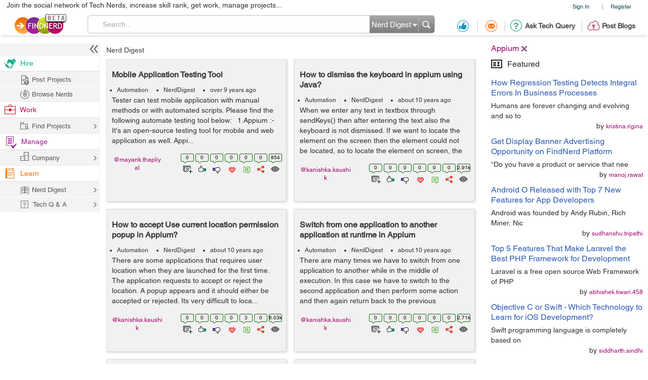

--- FILE ---
content_type: text/html; charset=utf-8
request_url: https://findnerd.com/NerdDigest/?tag=Appium
body_size: 30792
content:
<!DOCTYPE html PUBLIC "-//W3C//DTD XHTML 1.0 Transitional//EN" "https://www.w3.org/TR/xhtml1/DTD/xhtml1-transitional.dtd">
<html xmlns="https://www.w3.org/1999/xhtml">
<head>
  <meta http-equiv="X-UA-Compatible" content="IE=edge">
  <!-- <meta name="viewport" content="initial-scale=1, maximum-scale=1, user-scalable=no"> -->
  <meta name="viewport" content="width=device-width, initial-scale=1.0, maximum-scale=1.0, user-scalable=0" />
  <!-- begin -->
<script src="/javascripts/i18n.js?1721311046" type="text/javascript"></script>


  <script type="text/javascript">
	I18n.locale = "production";	
  </script>
  <script src="/javascripts/i18n/production.js?1721311046" type="text/javascript"></script>

<!-- close / -->



   
 <style>
 #start_date_id_1i, #end_date_id_1i{width: 65px}
 #start_date_id_2i, #end_date_id_2i{width: 55px}
 #start_date_id_3i, #end_date_id_3i{width: 50px}
 </style>
 
  <link href="/stylesheets/new/masternew.css?1769755781" media="screen" rel="stylesheet" type="text/css" />

  
  <script src="/javascripts/new/jquery-1.4.2.min.js?1721311046" type="text/javascript"></script>
  <script src="/javascripts/new/jquery.min.js?1721311046" type="text/javascript"></script>


  <!--New StyleSheets End-->
  <!--New JavascriptsMAIN-->

  <title>Newest Web & Mobile development Blogs - Appium - Find Nerd</title>
  <meta http-equiv="Content-Type" content="text/html;charset=ISO-8859-8"/>
  <meta property="og:title" content="Newest Web & Mobile development Blogs - Appium - Find Nerd" /> 
  <meta property="og:url" content="https://findnerd.com/NerdDigest/?tag=Appium" /> 
  <meta property="og:description"
        content="Newest Web &amp; Mobile development Blogs - Appium - Find Nerd" />
  <meta property="og:site_name" content="findnerd" />

  <meta name="twitter:card" content="summary_large_image" />
  <meta name="twitter:title" content="Newest Web & Mobile development Blogs - Appium - Find Nerd" />
  <meta name="twitter:description" content="Newest Web &amp; Mobile development Blogs - Appium - Find Nerd" />
  <meta name="twitter:url" content="https://findnerd.com/NerdDigest/?tag=Appium" />


  
      <meta property="og:type" content="website" />
      <meta property="og:image" content="https://findnerd.com/images/default-og.jpg" />
      <meta name="twitter:image" content="https://findnerd.com/images/default-og.jpg" />


  <meta name="robots" content="index, follow"/>
  <meta name="keywords" content="AppiumBlogs,Technology"/>
  <meta name="description" content="Newest Web &amp; Mobile development Blogs - Appium - Find Nerd"/>

  <meta name="generator" content="Find Nerd"/>

  <script async='async' src='https://www.googletagservices.com/tag/js/gpt.js'></script>

  <!-- #Code for TOP Banner: -->  
  <script>
    var googletag = googletag || {};
    googletag.cmd = googletag.cmd || [];
    googletag.cmd.push(function() {
      var mappingLeaderboard = googletag.sizeMapping().
      addSize([1280, 600], [728, 90]).
      addSize([1280, 800], [728, 90]).
      addSize([800, 1280], [468, 60]).
      addSize([1024, 768], [468, 60]).
      addSize([768, 1024], [468, 60]).
      addSize([800, 600], [468, 60]).
      addSize([600, 800], [468, 60]).
      addSize([568, 320], [468, 60]).
      addSize([480, 320], [320, 50]).
      addSize([380, 280], [320, 50]).
      addSize([360, 300], [234, 60]).
      addSize([0, 0], [234, 60]).
      build();

      googletag.defineSlot('/83893749/Ch1_FindNerd_AboveTheFold', [[728, 90]], 'div-gpt-ad-1538134317561-0').
      defineSizeMapping(mappingLeaderboard).
      addService(googletag.pubads());
      googletag.pubads().enableSingleRequest();
      googletag.enableServices();
    });
  </script>

  <!-- We used to have the #Code for TOP RIGHT Banner# over here, removed it on 27_02_2020 as some adds were getting cropped -->

  <!-- #Code for MIDDLE RIGHT Banner: -->
  <script>
    googletag.cmd = googletag.cmd || [];
    googletag.cmd.push(function() {
      googletag.defineSlot('/83893749/Ch1_FindNerd_300x250_MIDDLE_RIGHT', [300, 250], 'div-gpt-ad-1537440901920-0').addService(googletag.pubads());
      googletag.pubads().enableSingleRequest();
      googletag.enableServices();
    });
  </script>

  <!-- #Code for BOTTOM Banner: -->
  <script>
    googletag.cmd = googletag.cmd || [];
    googletag.cmd.push(function() {
      var mappingLeaderboard = googletag.sizeMapping().
      addSize([1280, 600], [728, 90]).
      addSize([1280, 800], [728, 90]).
      addSize([800, 1280], [468, 60]).
      addSize([1024, 768], [468, 60]).
      addSize([768, 1024], [468, 60]).
      addSize([800, 600], [468, 60]).
      addSize([600, 800], [468, 60]).
      addSize([568, 320], [468, 60]).
      addSize([480, 320], [320, 50]).
      addSize([380, 280], [320, 50]).
      addSize([360, 300], [234, 60]).
      addSize([0, 0], [234, 60]).
      build();
      googletag.defineSlot('/83893749/Ch1_FindNerd_728x90_BOTTOM', [[728, 90]], 'div-gpt-ad-1542883631832-0').
      defineSizeMapping(mappingLeaderboard).
      addService(googletag.pubads());
      googletag.pubads().enableSingleRequest();
      googletag.enableServices();
    });
  </script>

</head>
<body id="offshoreindialive">
<div class="imgloader"></div>
<div class="header headerNew">
  
  <div class="headerBottomNew">
        



    
    <div class="headerTop">
      <div class="overlayContainer" style="position:relative;"></div>
  

  
<ul class="topNavHeader">


      <li class="signIn">
        <a href="/authenticate" target="_self">Sign In</a>
        <li>|</li>
      <li>
        <a href="javascript:showOverlayHeader('registerOverlay');">Register</a></li>

      <!--
      <li>
        <a href="javascript:showOverlay('registerOverlay');" class="register">Register</a>
      </li>
      -->
</ul>
<span class="marketingText">Join the social network of Tech Nerds, increase skill rank, get work, manage projects...</span>  


 
  
 
  

    </div>

    
    <div class="headerMiddle" >
      <a class="logo" href="/" ></a>
        
          <ul class="middleRightBlog" style="margin-left:30px;">
            <li class="middleRightDisplay"><a href="/users/recommendation?value=Received"  title="Recommendation"><span class="recommendation"></span></a></li>
            <li class="partition middleRightDisplay"><span class="border-right-shadow"></span></li>
          
            <li class="middleRightDisplay"><a href="/users/inbox?t=all&value=Received"  title="Messages"><span class="messages"></span></a></li>
            <li class="partition middleRightDisplay"><span class="border-right-shadow"></span></li>
            
            <li class="middlePostDisplay"><a href="/askquestion"  title="Ask Tech Query"><span class="techQuery"></span>Ask Tech Query</a></li>
            <li class="partition middlePostDisplay"><span class="border-right-shadow"></span></li>
            <li class="middlePostDisplay"><a href="/postblog"  title="Post Blogs"><span class="postBlogs"></span>Post Blogs</a></li>
          </ul>
          

        
        <div id="searchbox">
          <form id="searchForm" name="searchForm" action="/search/index"  onsubmit="return validateSearchForm('searchForm','Search...')">
          
            <div class="formLeft"></div>
            
            <div class="formRight">
              <div style="position:relative;left:0;top:0;width:96px; float:left">
                <span class="headerSearch"></span>
                  <select id="searchOption" name="searchOption" class="searchchoice">
                    <option value="t"
                            selected
                            >Nerd Digest
                    </option>
                     <option value="u"
                            >Users
                    </option>
                    <!-- <option value="o"
                            >Other Sites
                    </option> -->

                  </select>
                </div>
                <input type="submit" id="submitbutton" value=""/>
              </div>
              
            
            <div class="formCenter">
              <input type="text" id="q" name="q" class="searchtextbox" placeholder="Search" onClick="clearText(this)" onKeyPress="checkEnter(event,'searchForm',this)" value="Search..."/>
            </div>
          </form>
        </div>
       
    </div>
   </div>
  </div>
   
                           
                           
                           

  <script>
      $(function(){
        if($(".update_email").length > 0) {
          $(".headerBottom,#main").addClass("extraHeader");        
        }
        var webFullUrl = window.location.href;
        if(webFullUrl.indexOf("/NerdDigest") != -1) {
          $(".projectsNerd a").addClass("active");
          $(".projectTopNav span").text("Share your Tech Expertise")
        } else if((webFullUrl.indexOf("project?") != -1) || (webFullUrl.indexOf("projects.") != -1)){
          $(".projectsPage a").addClass("active");
          $(".projectTopNav span").text("Findnerd for Task and Project Management");
        } else {
          $(".projectHome a").addClass("active");
          $(".projectTopNav span").text("Social Network for Tech Nerds");
        }

        /*$(".projectTopNav li a").hover(function(){
        if(webFullUrl.indexOf("/NerdDigest") != -1) {
          $(".projectTopNav span").text("Share your Tech Expertise")
        } else if((webFullUrl.indexOf("project?") != -1) || (webFullUrl.indexOf("projects.") != -1)){
          $(".projectTopNav span").text("Findnerd for Task and Project Management");
        } else {
          $(".projectTopNav span").text("Social Network for Tech Nerds");
        }
      }, function(){

      });*/

      })
      
      
      $('#updateUserEmail').submit(function(e) {
        e.preventDefault(); 
        checkEmailExist("email",submitUpdatedEmail);
        return false;
      }); 
      
      $(".skip_email_btn").click(function() {
        $(".update_email").animate({
          "height":0
        }, function(){
          $(".headerBottom,#main").removeClass("extraHeader");
        });      
      });
      
      $("#user_email").on("keydown", function (e) {
        $(".update_email").removeClass("emailUpdationForm");
        if (e.keyCode == 32) {
          e.preventDefault();
        }
        else
        {
          $("#clear_email").css("display", "inline-block");
        }
      });
      
      $( "#clear_email" ).on( "click", function(e) {
        e.preventDefault();
        $("#user_email").val("");
        $("#email_blank_error").css("display", "none");
        $("#email_exist_error").css("display", "none");
        $("#email_error").css("display", "none");
        $(".update_email").removeClass("emailUpdationForm");
        $("#clear_email").css("display", "none");
      });

      
      
  </script>


<div id="pagewrapper">
  <!--Header Ends-->
  <!-- MainContentArea -->
<div id="leftColumn" style="float:left;width:210px;">
  &nbsp;
</div> 
  <div id="main">
    <script type="text/javascript" src="https://w.sharethis.com/button/buttons.js"></script>
<script>
stLight.options({
	publisher:'58f67581-6ee5-4ac3-a633-77f2bbf0a3cf'
});
</script>

<style type="text/css">


   body{font-family:"Helvetica W01"}
  .tutpopUp form div.searchedContent{max-height: 120px; height: auto;}
  .searchedContent ul li{padding: 10px 15px 0;}
</style>

  <!-- /83893749/Ch1_FindNerd_728x90_ATF -->
  <div class="adDesktop addDFP">
    <div id='div-gpt-ad-1538134317561-0'>
      <script>
      googletag.cmd.push(function() { googletag.display('div-gpt-ad-1538134317561-0'); });
      </script>
    </div>  
  </div>


         

		<div class="pageloader tagLoader"><img src="/images/ajax-loade.gif" /></div>

		<div id="rightContent" class="rightNone">
      <!-- We used to display TOP_RIGHT_CORNER Add over here, removed it on 27_02_2020 as some adds were getting cropped -->
			<div class="righWindow" id="preferencesForm">
              
				<form method="get">
                  
                            
                            <input type="hidden" name="tagList" id="tagList" value="Appium," />
				</form>



			</div>
            <div>
			<div id="selTags" itemprop="keywords" itemscope itemtype="https://schema.org/TechArticle">
              
                  
                     
                      <div class="tagsSelected" id='div_Appium'>Appium<a href='javascript:removeTag("Appium","Appium")'></a></div>
                      
                  
              
            </div>
            </div>
            <!-- featured node -->
		  <div class="righWindow">
		    <h2><span class="featured"></span>Featured</h2>
<ul class="rightListing">
  
      
          <li>
            <a href="/list/view/How-Regression-Testing-Detects-Integral-Errors-In-Business-Processes/95766/" title="How Regression Testing Detects Integral Errors In Business Processes">
              <h4>How Regression Testing Detects Integral Errors In Business Processes</h4></a>

            <p>Humans are forever changing and evolving and so to</p>
            <span class="by">by <a href="/profile/publicprofile/kristina.rigina/70655">kristina.rigina</a></span>
          </li>
      
          <li>
            <a href="/list/view/Get-Display-Banner-Advertising-Opportunity-on-FindNerd-Platform/42191/" title="Get Display Banner Advertising Opportunity on FindNerd Platform">
              <h4>Get Display Banner Advertising Opportunity on FindNerd Platform</h4></a>

            <p>
&ldquo;Do you have a product or service that nee</p>
            <span class="by">by <a href="/profile/publicprofile/manoj.rawat/156">manoj.rawat</a></span>
          </li>
      
          <li>
            <a href="/list/view/Android-O-Released-with-Top-7-New-Features-for-App-Developers/34304/" title="Android O Released with Top 7 New Features for App Developers">
              <h4>Android O Released with Top 7 New Features for App Developers</h4></a>

            <p>Android was founded by Andy Rubin, Rich Miner, Nic</p>
            <span class="by">by <a href="/profile/publicprofile/sudhanshu.tripathi/4338">sudhanshu.tripathi</a></span>
          </li>
      
          <li>
            <a href="/list/view/Top-5-Features-That-Make-Laravel-the-Best-PHP-Framework-for-Development/34247/" title="Top 5 Features That Make Laravel the Best PHP Framework for Development">
              <h4>Top 5 Features That Make Laravel the Best PHP Framework for Development</h4></a>

            <p>Laravel is a free open source Web Framework of PHP</p>
            <span class="by">by <a href="/profile/publicprofile/abhishek.tiwari.458/546">abhishek.tiwari.458</a></span>
          </li>
      
          <li>
            <a href="/list/view/Objective-C-or-Swift---Which-Technology-to-Learn-for-iOS-Development/34203/" title="Objective C or Swift - Which Technology to Learn for iOS Development?">
              <h4>Objective C or Swift - Which Technology to Learn for iOS Development?</h4></a>

            <p>Swift programming language is completely based on </p>
            <span class="by">by <a href="/profile/publicprofile/siddharth.sindhi/3719">siddharth.sindhi</a></span>
          </li>
      
  
</ul>
	
		  </div>
			<!--
			<div class="righWindow">
				<h2><span class="featured"></span>Featured</h2>
				<ul class="rightListing">
					<li>
						<h4>War of the cyber worm</h4>
						<p>Few self-selecting techno geeks fought the most devious and destructive attack:</p>
						<span class="by">by <a href="javascript:void(0)">adam</a></span>
					</li>
					<li>
						<h4>War of the cyber worm</h4>
						<p>Few self-selecting techno geeks fought the most devious and destructive attack:by</p>
						<span class="by">by <a href="javascript:void(0)">adam</a></span>
					</li>
					<li>
						<h4>War of the cyber worm</h4>
						<p>Few self-selecting techno geeks fought the most devious and destructive attack:by</p>
						<span class="by">by <a href="javascript:void(0)">adam</a></span>
					</li>
					<li>
						<h4>War of the cyber worm</h4>
						<p>Few self-selecting techno geeks fought the most devious and destructive attack:by</p>
						<span class="by">by <a href="javascript:void(0)">adam</a></span>
					</li>
					<li>
						<h4>War of the cyber worm</h4>
						<p>Few self-selecting techno geeks fought the most devious and destructive attack:by</p>
						<span class="by">by <a href="javascript:void(0)">adam</a></span>
					</li>
				</ul>
			</div>
			-->

			<div class="righWindow">
				<h2><span class="tags"></span>Tags</h2>
				<p class="tags" id="tagDisplay">
          
					<a href="?tag=Android"><span class="font54">Android</span></a>
				 
					<a href="?tag=php"><span class="font51">php</span></a>
				 
					<a href="?tag=Javascript"><span class="font41">Javascript</span></a>
				 
					<a href="?tag=.net"><span class="font34">.net</span></a>
				 
					<a href="?tag=OpenERP"><span class="font30">OpenERP</span></a>
				 
					<a href="?tag=ios "><span class="font29">ios </span></a>
				 
					<a href="?tag=Ruby"><span class="font29">Ruby</span></a>
				 
					<a href="?tag=Java"><span class="font28">Java</span></a>
				 
					<a href="?tag=JQuery"><span class="font28">JQuery</span></a>
				 
					<a href="?tag=cakePhp"><span class="font27">cakePhp</span></a>
				 
					<a href="?tag=test"><span class="font27">test</span></a>
				 
					<a href="?tag=html"><span class="font24">html</span></a>
				 
					<a href="?tag=html"><span class="font22">html</span></a>
				 
					<a href="?tag=css"><span class="font22">css</span></a>
				 
					<a href="?tag=Ruby on Rails"><span class="font22">Ruby on Rails</span></a>
				 
					<a href="?tag=iphone"><span class="font22">iphone</span></a>
				 
					<a href="?tag=html"><span class="font22">html</span></a>
				 
					<a href="?tag=Networking   "><span class="font21">Networking   </span></a>
				 
					<a href="?tag=css"><span class="font21">css</span></a>
				 
					<a href="?tag=css3"><span class="font21">css3</span></a>
				 
					<a href="?tag=SQL"><span class="font20">SQL</span></a>
				 
					<a href="?tag=HTML5"><span class="font20">HTML5</span></a>
				 
					<a href="?tag=SEO"><span class="font20">SEO</span></a>
				 
					<a href="?tag=SQL Server"><span class="font19">SQL Server</span></a>
				 
					<a href="?tag=Odoo"><span class="font19">Odoo</span></a>
				 
					<a href="?tag=digital marketing"><span class="font19">digital marketing</span></a>
				 
					<a href="?tag=AngularJS "><span class="font19">AngularJS </span></a>
				 
					<a href="?tag=mysql"><span class="font19">mysql</span></a>
				 
					<a href="?tag=C#"><span class="font19">C#</span></a>
				 
					<a href="?tag=Unity3d"><span class="font18">Unity3d</span></a>
				 
					<a href="?tag=RAILS"><span class="font18">RAILS</span></a>
				 
					<a href="?tag=HTML tags"><span class="font18">HTML tags</span></a>
				 
					<a href="?tag=Blog"><span class="font18">Blog</span></a>
				 
					<a href="?tag=Wordpress"><span class="font17">Wordpress</span></a>
				 
					<a href="?tag=FindNerd "><span class="font17">FindNerd </span></a>
				 
					<a href="?tag=Objective C "><span class="font17">Objective C </span></a>
				 
					<a href="?tag=RubyonRails"><span class="font17">RubyonRails</span></a>
				 
					<a href="?tag=Python"><span class="font17">Python</span></a>
				 
					<a href="?tag=swift"><span class="font17">swift</span></a>
				 
					<a href="?tag=entrepreneurs"><span class="font17">entrepreneurs</span></a>
				 
					<a href="?tag=angular"><span class="font17">angular</span></a>
				 
					<a href="?tag=Swift"><span class="font17">Swift</span></a>
				 
					<a href="?tag=laravel"><span class="font17">laravel</span></a>
				 
					<a href="?tag=css"><span class="font17">css</span></a>
				 
					<a href="?tag=C Sharp"><span class="font17">C Sharp</span></a>
				 
					<a href="?tag=Technology"><span class="font17">Technology</span></a>
				 
					<a href="?tag=HTML tags"><span class="font17">HTML tags</span></a>
				 
					<a href="?tag=objc"><span class="font17">objc</span></a>
				 
					<a href="?tag=phonegap"><span class="font17">phonegap</span></a>
				 
					<a href="?tag= mysql"><span class="font16"> mysql</span></a>
				 
				</p>
			</div>

      
        <!-- /83893749/Ch1_FindNerd_300x250_MIDDLE_RIGHT -->
        <div id='div-gpt-ad-1537440901920-0' style='height:250px; width:300px;'>
          <script>
          googletag.cmd.push(function() { googletag.display('div-gpt-ad-1537440901920-0'); });
          </script>
        </div>
      
		</div> <!-- end of rightContent div -->


		<!-- leftContent -->
<!-- 		        <div id="leftContent" style="position:relative;">
 -->
<!-- Breadcrumb -->
		<ul class="breadcrumb" >

			 <li>
            
            	<a href="/NerdDigest">Nerd Digest</a>
            
            </li>
           

		</ul><!-- Breadcrumb Ends-->
            <div id="leftContent" style="position:relative;">

                  




<div class="row">
    
    
    
    
          
            
            
            
              
              
              
              <div class="span4" id="node19484" itemscope itemtype="https://schema.org/TechArticle">
                  <div id="showTuteSets19484"></div>
                  <div class="itemContent" >
                      

                      <h4> 
                          
                            <a class="itemHeading" href="/list/view/Mobile-Application-Testing-Tool/19484/" title="Mobile Application Testing Tool" itemprop="headline">
                               Mobile Application Testing Tool
                            </a>
                          
                      </h4>


                      <ul class="story-meta">
                          
                            

                            <li> <a href="/NerdDigest/Automation" itemprop="genre">Automation</a></li><li> <a href="/NerdDigest/0/">NerdDigest</a></li>
                          
                          <li class="postStatus" itemprop="datePublished" datetime="2016-05-11T10:28:21Z">
                              over 9 years ago</li>


                      </ul> 
                      

                      <div itemprop="text" class="content">
                      Tester can test mobile application with manual methods or with automated scripts.

Please find the following automate testing tool below:

&nbsp;

1.Appium :- It&#39;s an open-source testing tool for mobile and web application as well. Appi... </div>

                      <div class="userShareBox" style="clear:both;">
                        <ul class="itemStatus">
                            
                              
                                <li>
                                    <span class="userTuteCount">0</span>
                                    <a id="tute19484" href="javascript:void(0)" title="Add to tute set" class="tute"><span class="lineheight"> </span></a>
                                </li>
                              
                              <li>
                                  <span itemprop="interactionCount" content="UserLikes:0">0</span>
                                  <a href="javascript:void(0)" title="Positive Vote" class="like"><span class="lineheight"> </span></a>
                              </li>
                              <li>
                                  <span itemprop="interactionCount" content="UserBlocks:0">
                                      0
                                  </span>
                                  <a href="javascript:void(0)" title="Negative Vote" class="unlike"><span class="lineheight"> </span></a>
                              </li>
                              <li>
                                  <span>
                                      0
                                  </span>
                                  <a href="javascript:void(0)" title="Favourites" class="love"><span class="lineheight"> </span></a>
                              </li>
                              <li>
                                  <span itemprop="interactionCount" content="UserComments:0">
                                      0
                                  </span>
                                  <a href="javascript:void(0)" title="Comments" class="comment"><span class="lineheight"> </span></a>
                              </li>
                              <li>
                                  <span id="share_count_19484">
                                      0
                                  </span>
                                  <a href="javascript:void(0)" title="Social Media Sharing" class="share" id="share_19484" data-rel="/list/view/Mobile-Application-Testing-Tool/19484/" data-id="19484"><span class="lineheight"> </span></a>
                              </li>
                            

                            <!--<li>
                                                                                <span>
                            0
                                                                                </span>
                              <a href="javascript:void(0)" title="Uploaded Image Counts" class="photo"><span class="lineheight"> </span></a>
                            </li>
                            <li>
                                                                                <span>
                            0
                                                                                </span>
                              <a href="javascript:void(0)" title="Uploaded Videos Counts" class="video"><span class="lineheight"> </span></a>
                            </li>-->
                            <li>
                                <span itemprop="interactionCount" content="UserPageVisits:854">
                                    854
                                </span>
                                <a href="javascript:void(0)" title="View Counts" class="views"><span class="lineheight"> </span></a>
                            </li>
                        </ul>
                        <div class="containerContent mayank.thapliyal" id="usersearch_user_19484" style="/*width:auto; clear:none;*/ padding:10px 0;float:left" >
                          <div class="userBox">
                            
    

    <div  class="userShareCover" onmouseover="showUserShare('#usersearch_user_19484')" onmouseout="hideUserShare('#usersearch_user_19484')" >
      <a class="heading" href="/profile/publicprofile/mayank.thapliyal/63"  itemprop="creator">@mayank.thapliyal </a>
      
      <div class="userShare mayank.thapliyal">
        <strong class="arrowUserCard"></strong>
        
            <img src="https://findnerd.s3.amazonaws.com/imagedata/2466/60x40/2466.jpg" id="profileimage" width="75"/>
        
        <div class="userInfoCard">
          <a
          
           onClick="showLogin()"
           class="follow" title="Follow" ><span style="float: left;font-size: 12px;height: 20px;padding-left: 25px;width: 100px;">Follow</span></a>
          <a
          href="javascript:showLogin()"
           class="recommend" title="Recommend"><span style="float: left;font-size: 12px;height: 20px;padding-left: 25px;width: 106px;">Recommendations</span></a>
          <a
          href="javascript:showLogin()"
           class="offlinemessage" title="Send Offline Message"><span style="float: left;font-size: 12px;height: 20px;padding-left: 25px;width: 120px;">Offline Message</span></a>
          <a class="statusLoader" href="javascript:doNothing"><img src="/stylesheets/new/images/loaderstatus.gif"/></a>

        </div>
      </div>
      
     </div>


                          </div>
                        </div>
                      </div>
                  </div>
              </div>

            
            
            
            
              
              
              
              <div class="span4" id="node12982" itemscope itemtype="https://schema.org/TechArticle">
                  <div id="showTuteSets12982"></div>
                  <div class="itemContent" >
                      

                      <h4> 
                          
                            <a class="itemHeading" href="/list/view/How-to-dismiss-the-keyboard-in-appium-using-Java/12982/" title="How to dismiss the keyboard in appium using Java?" itemprop="headline">
                               How to dismiss the keyboard in appium using Java?
                            </a>
                          
                      </h4>


                      <ul class="story-meta">
                          
                            

                            <li> <a href="/NerdDigest/Automation" itemprop="genre">Automation</a></li><li> <a href="/NerdDigest/0/">NerdDigest</a></li>
                          
                          <li class="postStatus" itemprop="datePublished" datetime="2015-12-24T09:29:27Z">
                              about 10 years ago</li>


                      </ul> 
                      

                      <div itemprop="text" class="content">
                      When we enter any text in textbox through sendKeys() then after entering the text also the keyboard is not dismissed. If we want to locate the element on the screen then the element could not be located, so to locate the element on screen, the ke... </div>

                      <div class="userShareBox" style="clear:both;">
                        <ul class="itemStatus">
                            
                              
                                <li>
                                    <span class="userTuteCount">0</span>
                                    <a id="tute12982" href="javascript:void(0)" title="Add to tute set" class="tute"><span class="lineheight"> </span></a>
                                </li>
                              
                              <li>
                                  <span itemprop="interactionCount" content="UserLikes:0">0</span>
                                  <a href="javascript:void(0)" title="Positive Vote" class="like"><span class="lineheight"> </span></a>
                              </li>
                              <li>
                                  <span itemprop="interactionCount" content="UserBlocks:0">
                                      0
                                  </span>
                                  <a href="javascript:void(0)" title="Negative Vote" class="unlike"><span class="lineheight"> </span></a>
                              </li>
                              <li>
                                  <span>
                                      0
                                  </span>
                                  <a href="javascript:void(0)" title="Favourites" class="love"><span class="lineheight"> </span></a>
                              </li>
                              <li>
                                  <span itemprop="interactionCount" content="UserComments:0">
                                      0
                                  </span>
                                  <a href="javascript:void(0)" title="Comments" class="comment"><span class="lineheight"> </span></a>
                              </li>
                              <li>
                                  <span id="share_count_12982">
                                      0
                                  </span>
                                  <a href="javascript:void(0)" title="Social Media Sharing" class="share" id="share_12982" data-rel="/list/view/How-to-dismiss-the-keyboard-in-appium-using-Java/12982/" data-id="12982"><span class="lineheight"> </span></a>
                              </li>
                            

                            <!--<li>
                                                                                <span>
                            0
                                                                                </span>
                              <a href="javascript:void(0)" title="Uploaded Image Counts" class="photo"><span class="lineheight"> </span></a>
                            </li>
                            <li>
                                                                                <span>
                            0
                                                                                </span>
                              <a href="javascript:void(0)" title="Uploaded Videos Counts" class="video"><span class="lineheight"> </span></a>
                            </li>-->
                            <li>
                                <span itemprop="interactionCount" content="UserPageVisits:2909">
                                    2.91k
                                </span>
                                <a href="javascript:void(0)" title="View Counts" class="views"><span class="lineheight"> </span></a>
                            </li>
                        </ul>
                        <div class="containerContent kanishka.kaushik" id="usersearch_user_12982" style="/*width:auto; clear:none;*/ padding:10px 0;float:left" >
                          <div class="userBox">
                            
    

    <div  class="userShareCover" onmouseover="showUserShare('#usersearch_user_12982')" onmouseout="hideUserShare('#usersearch_user_12982')" >
      <a class="heading" href="/profile/publicprofile/kanishka.kaushik/140"  itemprop="creator">@kanishka.kaushik </a>
      
      <div class="userShare kanishka.kaushik">
        <strong class="arrowUserCard"></strong>
        
            <img src="https://findnerd.s3.amazonaws.com/imagedata/2521/60x40/2521.jpg" id="profileimage" width="75"/>
        
        <div class="userInfoCard">
          <a
          
           onClick="showLogin()"
           class="follow" title="Follow" ><span style="float: left;font-size: 12px;height: 20px;padding-left: 25px;width: 100px;">Follow</span></a>
          <a
          href="javascript:showLogin()"
           class="recommend" title="Recommend"><span style="float: left;font-size: 12px;height: 20px;padding-left: 25px;width: 106px;">Recommendations</span></a>
          <a
          href="javascript:showLogin()"
           class="offlinemessage" title="Send Offline Message"><span style="float: left;font-size: 12px;height: 20px;padding-left: 25px;width: 120px;">Offline Message</span></a>
          <a class="statusLoader" href="javascript:doNothing"><img src="/stylesheets/new/images/loaderstatus.gif"/></a>

        </div>
      </div>
      
     </div>


                          </div>
                        </div>
                      </div>
                  </div>
              </div>

            
            
            
            
              
              
              
              <div class="span4" id="node12951" itemscope itemtype="https://schema.org/TechArticle">
                  <div id="showTuteSets12951"></div>
                  <div class="itemContent" >
                      

                      <h4> 
                          
                            <a class="itemHeading" href="/list/view/How-to-accept-Use-current-location-permission-popup-in-Appium/12951/" title="How to accept Use current location permission popup in Appium?" itemprop="headline">
                               How to accept Use current location permission popup in Appium?
                            </a>
                          
                      </h4>


                      <ul class="story-meta">
                          
                            

                            <li> <a href="/NerdDigest/Automation" itemprop="genre">Automation</a></li><li> <a href="/NerdDigest/0/">NerdDigest</a></li>
                          
                          <li class="postStatus" itemprop="datePublished" datetime="2015-12-24T06:04:31Z">
                              about 10 years ago</li>


                      </ul> 
                      

                      <div itemprop="text" class="content">
                      There are some applications that requires user location when they are launched for the first time. The application requests to accept or reject the location. A popup appears and it should either be accepted or rejected. Its very difficult to loca... </div>

                      <div class="userShareBox" style="clear:both;">
                        <ul class="itemStatus">
                            
                              
                                <li>
                                    <span class="userTuteCount">0</span>
                                    <a id="tute12951" href="javascript:void(0)" title="Add to tute set" class="tute"><span class="lineheight"> </span></a>
                                </li>
                              
                              <li>
                                  <span itemprop="interactionCount" content="UserLikes:0">0</span>
                                  <a href="javascript:void(0)" title="Positive Vote" class="like"><span class="lineheight"> </span></a>
                              </li>
                              <li>
                                  <span itemprop="interactionCount" content="UserBlocks:0">
                                      0
                                  </span>
                                  <a href="javascript:void(0)" title="Negative Vote" class="unlike"><span class="lineheight"> </span></a>
                              </li>
                              <li>
                                  <span>
                                      0
                                  </span>
                                  <a href="javascript:void(0)" title="Favourites" class="love"><span class="lineheight"> </span></a>
                              </li>
                              <li>
                                  <span itemprop="interactionCount" content="UserComments:3">
                                      3
                                  </span>
                                  <a href="javascript:void(0)" title="Comments" class="comment"><span class="lineheight"> </span></a>
                              </li>
                              <li>
                                  <span id="share_count_12951">
                                      0
                                  </span>
                                  <a href="javascript:void(0)" title="Social Media Sharing" class="share" id="share_12951" data-rel="/list/view/How-to-accept-Use-current-location-permission-popup-in-Appium/12951/" data-id="12951"><span class="lineheight"> </span></a>
                              </li>
                            

                            <!--<li>
                                                                                <span>
                            0
                                                                                </span>
                              <a href="javascript:void(0)" title="Uploaded Image Counts" class="photo"><span class="lineheight"> </span></a>
                            </li>
                            <li>
                                                                                <span>
                            0
                                                                                </span>
                              <a href="javascript:void(0)" title="Uploaded Videos Counts" class="video"><span class="lineheight"> </span></a>
                            </li>-->
                            <li>
                                <span itemprop="interactionCount" content="UserPageVisits:6028">
                                    6.03k
                                </span>
                                <a href="javascript:void(0)" title="View Counts" class="views"><span class="lineheight"> </span></a>
                            </li>
                        </ul>
                        <div class="containerContent kanishka.kaushik" id="usersearch_user_12951" style="/*width:auto; clear:none;*/ padding:10px 0;float:left" >
                          <div class="userBox">
                            
    

    <div  class="userShareCover" onmouseover="showUserShare('#usersearch_user_12951')" onmouseout="hideUserShare('#usersearch_user_12951')" >
      <a class="heading" href="/profile/publicprofile/kanishka.kaushik/140"  itemprop="creator">@kanishka.kaushik </a>
      
      <div class="userShare kanishka.kaushik">
        <strong class="arrowUserCard"></strong>
        
            <img src="https://findnerd.s3.amazonaws.com/imagedata/2521/60x40/2521.jpg" id="profileimage" width="75"/>
        
        <div class="userInfoCard">
          <a
          
           onClick="showLogin()"
           class="follow" title="Follow" ><span style="float: left;font-size: 12px;height: 20px;padding-left: 25px;width: 100px;">Follow</span></a>
          <a
          href="javascript:showLogin()"
           class="recommend" title="Recommend"><span style="float: left;font-size: 12px;height: 20px;padding-left: 25px;width: 106px;">Recommendations</span></a>
          <a
          href="javascript:showLogin()"
           class="offlinemessage" title="Send Offline Message"><span style="float: left;font-size: 12px;height: 20px;padding-left: 25px;width: 120px;">Offline Message</span></a>
          <a class="statusLoader" href="javascript:doNothing"><img src="/stylesheets/new/images/loaderstatus.gif"/></a>

        </div>
      </div>
      
     </div>


                          </div>
                        </div>
                      </div>
                  </div>
              </div>

            
            
            
            
              
              
              
              <div class="span4" id="node12871" itemscope itemtype="https://schema.org/TechArticle">
                  <div id="showTuteSets12871"></div>
                  <div class="itemContent" >
                      

                      <h4> 
                          
                            <a class="itemHeading" href="/list/view/Switch-from-one-application-to-another-application-at-runtime-in-Appium/12871/" title="Switch from one application to another application at runtime in Appium" itemprop="headline">
                               Switch from one application to another application at runtime in Appium
                            </a>
                          
                      </h4>


                      <ul class="story-meta">
                          
                            

                            <li> <a href="/NerdDigest/Automation" itemprop="genre">Automation</a></li><li> <a href="/NerdDigest/0/">NerdDigest</a></li>
                          
                          <li class="postStatus" itemprop="datePublished" datetime="2015-12-23T11:41:19Z">
                              about 10 years ago</li>


                      </ul> 
                      

                      <div itemprop="text" class="content">
                      There are many times we have to switch from one application to another while in the middle of execution. In this case we have to switch to the second application and then perform some action and then again return back to the previous application.... </div>

                      <div class="userShareBox" style="clear:both;">
                        <ul class="itemStatus">
                            
                              
                                <li>
                                    <span class="userTuteCount">0</span>
                                    <a id="tute12871" href="javascript:void(0)" title="Add to tute set" class="tute"><span class="lineheight"> </span></a>
                                </li>
                              
                              <li>
                                  <span itemprop="interactionCount" content="UserLikes:0">0</span>
                                  <a href="javascript:void(0)" title="Positive Vote" class="like"><span class="lineheight"> </span></a>
                              </li>
                              <li>
                                  <span itemprop="interactionCount" content="UserBlocks:0">
                                      0
                                  </span>
                                  <a href="javascript:void(0)" title="Negative Vote" class="unlike"><span class="lineheight"> </span></a>
                              </li>
                              <li>
                                  <span>
                                      0
                                  </span>
                                  <a href="javascript:void(0)" title="Favourites" class="love"><span class="lineheight"> </span></a>
                              </li>
                              <li>
                                  <span itemprop="interactionCount" content="UserComments:0">
                                      0
                                  </span>
                                  <a href="javascript:void(0)" title="Comments" class="comment"><span class="lineheight"> </span></a>
                              </li>
                              <li>
                                  <span id="share_count_12871">
                                      0
                                  </span>
                                  <a href="javascript:void(0)" title="Social Media Sharing" class="share" id="share_12871" data-rel="/list/view/Switch-from-one-application-to-another-application-at-runtime-in-Appium/12871/" data-id="12871"><span class="lineheight"> </span></a>
                              </li>
                            

                            <!--<li>
                                                                                <span>
                            0
                                                                                </span>
                              <a href="javascript:void(0)" title="Uploaded Image Counts" class="photo"><span class="lineheight"> </span></a>
                            </li>
                            <li>
                                                                                <span>
                            0
                                                                                </span>
                              <a href="javascript:void(0)" title="Uploaded Videos Counts" class="video"><span class="lineheight"> </span></a>
                            </li>-->
                            <li>
                                <span itemprop="interactionCount" content="UserPageVisits:2711">
                                    2.71k
                                </span>
                                <a href="javascript:void(0)" title="View Counts" class="views"><span class="lineheight"> </span></a>
                            </li>
                        </ul>
                        <div class="containerContent kanishka.kaushik" id="usersearch_user_12871" style="/*width:auto; clear:none;*/ padding:10px 0;float:left" >
                          <div class="userBox">
                            
    

    <div  class="userShareCover" onmouseover="showUserShare('#usersearch_user_12871')" onmouseout="hideUserShare('#usersearch_user_12871')" >
      <a class="heading" href="/profile/publicprofile/kanishka.kaushik/140"  itemprop="creator">@kanishka.kaushik </a>
      
      <div class="userShare kanishka.kaushik">
        <strong class="arrowUserCard"></strong>
        
            <img src="https://findnerd.s3.amazonaws.com/imagedata/2521/60x40/2521.jpg" id="profileimage" width="75"/>
        
        <div class="userInfoCard">
          <a
          
           onClick="showLogin()"
           class="follow" title="Follow" ><span style="float: left;font-size: 12px;height: 20px;padding-left: 25px;width: 100px;">Follow</span></a>
          <a
          href="javascript:showLogin()"
           class="recommend" title="Recommend"><span style="float: left;font-size: 12px;height: 20px;padding-left: 25px;width: 106px;">Recommendations</span></a>
          <a
          href="javascript:showLogin()"
           class="offlinemessage" title="Send Offline Message"><span style="float: left;font-size: 12px;height: 20px;padding-left: 25px;width: 120px;">Offline Message</span></a>
          <a class="statusLoader" href="javascript:doNothing"><img src="/stylesheets/new/images/loaderstatus.gif"/></a>

        </div>
      </div>
      
     </div>


                          </div>
                        </div>
                      </div>
                  </div>
              </div>

            
            
            
            
              
              
              
              <div class="span4" id="node12846" itemscope itemtype="https://schema.org/TechArticle">
                  <div id="showTuteSets12846"></div>
                  <div class="itemContent" >
                      

                      <h4> 
                          
                            <a class="itemHeading" href="/list/view/How-to-install-Appium-on-Windows/12846/" title="How to install Appium on Windows" itemprop="headline">
                               How to install Appium on Windows
                            </a>
                          
                      </h4>


                      <ul class="story-meta">
                          
                            

                            <li> <a href="/NerdDigest/Automation" itemprop="genre">Automation</a></li><li> <a href="/NerdDigest/0/">NerdDigest</a></li>
                          
                          <li class="postStatus" itemprop="datePublished" datetime="2015-12-23T09:33:44Z">
                              about 10 years ago</li>


                      </ul> 
                      

                      <div itemprop="text" class="content">
                      Appium is an open source tool for mobile automation. Appium is very user friendly and a powerful tool. The best part of this tool is to write test only once and then execute on different devices. This tool is also platform independent and we can ... </div>

                      <div class="userShareBox" style="clear:both;">
                        <ul class="itemStatus">
                            
                              
                                <li>
                                    <span class="userTuteCount">0</span>
                                    <a id="tute12846" href="javascript:void(0)" title="Add to tute set" class="tute"><span class="lineheight"> </span></a>
                                </li>
                              
                              <li>
                                  <span itemprop="interactionCount" content="UserLikes:0">0</span>
                                  <a href="javascript:void(0)" title="Positive Vote" class="like"><span class="lineheight"> </span></a>
                              </li>
                              <li>
                                  <span itemprop="interactionCount" content="UserBlocks:0">
                                      0
                                  </span>
                                  <a href="javascript:void(0)" title="Negative Vote" class="unlike"><span class="lineheight"> </span></a>
                              </li>
                              <li>
                                  <span>
                                      0
                                  </span>
                                  <a href="javascript:void(0)" title="Favourites" class="love"><span class="lineheight"> </span></a>
                              </li>
                              <li>
                                  <span itemprop="interactionCount" content="UserComments:0">
                                      0
                                  </span>
                                  <a href="javascript:void(0)" title="Comments" class="comment"><span class="lineheight"> </span></a>
                              </li>
                              <li>
                                  <span id="share_count_12846">
                                      0
                                  </span>
                                  <a href="javascript:void(0)" title="Social Media Sharing" class="share" id="share_12846" data-rel="/list/view/How-to-install-Appium-on-Windows/12846/" data-id="12846"><span class="lineheight"> </span></a>
                              </li>
                            

                            <!--<li>
                                                                                <span>
                            0
                                                                                </span>
                              <a href="javascript:void(0)" title="Uploaded Image Counts" class="photo"><span class="lineheight"> </span></a>
                            </li>
                            <li>
                                                                                <span>
                            0
                                                                                </span>
                              <a href="javascript:void(0)" title="Uploaded Videos Counts" class="video"><span class="lineheight"> </span></a>
                            </li>-->
                            <li>
                                <span itemprop="interactionCount" content="UserPageVisits:677">
                                    677
                                </span>
                                <a href="javascript:void(0)" title="View Counts" class="views"><span class="lineheight"> </span></a>
                            </li>
                        </ul>
                        <div class="containerContent kanishka.kaushik" id="usersearch_user_12846" style="/*width:auto; clear:none;*/ padding:10px 0;float:left" >
                          <div class="userBox">
                            
    

    <div  class="userShareCover" onmouseover="showUserShare('#usersearch_user_12846')" onmouseout="hideUserShare('#usersearch_user_12846')" >
      <a class="heading" href="/profile/publicprofile/kanishka.kaushik/140"  itemprop="creator">@kanishka.kaushik </a>
      
      <div class="userShare kanishka.kaushik">
        <strong class="arrowUserCard"></strong>
        
            <img src="https://findnerd.s3.amazonaws.com/imagedata/2521/60x40/2521.jpg" id="profileimage" width="75"/>
        
        <div class="userInfoCard">
          <a
          
           onClick="showLogin()"
           class="follow" title="Follow" ><span style="float: left;font-size: 12px;height: 20px;padding-left: 25px;width: 100px;">Follow</span></a>
          <a
          href="javascript:showLogin()"
           class="recommend" title="Recommend"><span style="float: left;font-size: 12px;height: 20px;padding-left: 25px;width: 106px;">Recommendations</span></a>
          <a
          href="javascript:showLogin()"
           class="offlinemessage" title="Send Offline Message"><span style="float: left;font-size: 12px;height: 20px;padding-left: 25px;width: 120px;">Offline Message</span></a>
          <a class="statusLoader" href="javascript:doNothing"><img src="/stylesheets/new/images/loaderstatus.gif"/></a>

        </div>
      </div>
      
     </div>


                          </div>
                        </div>
                      </div>
                  </div>
              </div>

            
            
            
            
              
              
              
              <div class="span4" id="node12828" itemscope itemtype="https://schema.org/TechArticle">
                  <div id="showTuteSets12828"></div>
                  <div class="itemContent" >
                      

                      <h4> 
                          
                            <a class="itemHeading" href="/list/view/How-to-perform-drag-and-drop-in-Appium-/12828/" title="How to perform drag and drop in Appium ?" itemprop="headline">
                               How to perform drag and drop in Appium ?
                            </a>
                          
                      </h4>


                      <ul class="story-meta">
                          
                            

                            <li> <a href="/NerdDigest/Automation" itemprop="genre">Automation</a></li><li> <a href="/NerdDigest/0/">NerdDigest</a></li>
                          
                          <li class="postStatus" itemprop="datePublished" datetime="2015-12-23T07:06:06Z">
                              about 10 years ago</li>


                      </ul> 
                      

                      <div itemprop="text" class="content">
                      Drag and drop functionality is a very important functionality and we can easily perform through Appium. 

DesiredCapabilities capabilites = new DesiredCapabilities();

capabilites.setCapability("device", "Android");
capabilites.setCapability... </div>

                      <div class="userShareBox" style="clear:both;">
                        <ul class="itemStatus">
                            
                              
                                <li>
                                    <span class="userTuteCount">0</span>
                                    <a id="tute12828" href="javascript:void(0)" title="Add to tute set" class="tute"><span class="lineheight"> </span></a>
                                </li>
                              
                              <li>
                                  <span itemprop="interactionCount" content="UserLikes:0">0</span>
                                  <a href="javascript:void(0)" title="Positive Vote" class="like"><span class="lineheight"> </span></a>
                              </li>
                              <li>
                                  <span itemprop="interactionCount" content="UserBlocks:0">
                                      0
                                  </span>
                                  <a href="javascript:void(0)" title="Negative Vote" class="unlike"><span class="lineheight"> </span></a>
                              </li>
                              <li>
                                  <span>
                                      0
                                  </span>
                                  <a href="javascript:void(0)" title="Favourites" class="love"><span class="lineheight"> </span></a>
                              </li>
                              <li>
                                  <span itemprop="interactionCount" content="UserComments:0">
                                      0
                                  </span>
                                  <a href="javascript:void(0)" title="Comments" class="comment"><span class="lineheight"> </span></a>
                              </li>
                              <li>
                                  <span id="share_count_12828">
                                      0
                                  </span>
                                  <a href="javascript:void(0)" title="Social Media Sharing" class="share" id="share_12828" data-rel="/list/view/How-to-perform-drag-and-drop-in-Appium-/12828/" data-id="12828"><span class="lineheight"> </span></a>
                              </li>
                            

                            <!--<li>
                                                                                <span>
                            0
                                                                                </span>
                              <a href="javascript:void(0)" title="Uploaded Image Counts" class="photo"><span class="lineheight"> </span></a>
                            </li>
                            <li>
                                                                                <span>
                            0
                                                                                </span>
                              <a href="javascript:void(0)" title="Uploaded Videos Counts" class="video"><span class="lineheight"> </span></a>
                            </li>-->
                            <li>
                                <span itemprop="interactionCount" content="UserPageVisits:2693">
                                    2.69k
                                </span>
                                <a href="javascript:void(0)" title="View Counts" class="views"><span class="lineheight"> </span></a>
                            </li>
                        </ul>
                        <div class="containerContent kanishka.kaushik" id="usersearch_user_12828" style="/*width:auto; clear:none;*/ padding:10px 0;float:left" >
                          <div class="userBox">
                            
    

    <div  class="userShareCover" onmouseover="showUserShare('#usersearch_user_12828')" onmouseout="hideUserShare('#usersearch_user_12828')" >
      <a class="heading" href="/profile/publicprofile/kanishka.kaushik/140"  itemprop="creator">@kanishka.kaushik </a>
      
      <div class="userShare kanishka.kaushik">
        <strong class="arrowUserCard"></strong>
        
            <img src="https://findnerd.s3.amazonaws.com/imagedata/2521/60x40/2521.jpg" id="profileimage" width="75"/>
        
        <div class="userInfoCard">
          <a
          
           onClick="showLogin()"
           class="follow" title="Follow" ><span style="float: left;font-size: 12px;height: 20px;padding-left: 25px;width: 100px;">Follow</span></a>
          <a
          href="javascript:showLogin()"
           class="recommend" title="Recommend"><span style="float: left;font-size: 12px;height: 20px;padding-left: 25px;width: 106px;">Recommendations</span></a>
          <a
          href="javascript:showLogin()"
           class="offlinemessage" title="Send Offline Message"><span style="float: left;font-size: 12px;height: 20px;padding-left: 25px;width: 120px;">Offline Message</span></a>
          <a class="statusLoader" href="javascript:doNothing"><img src="/stylesheets/new/images/loaderstatus.gif"/></a>

        </div>
      </div>
      
     </div>


                          </div>
                        </div>
                      </div>
                  </div>
              </div>

            
            
            
            
              
              
              
              <div class="span4" id="node12795" itemscope itemtype="https://schema.org/TechArticle">
                  <div id="showTuteSets12795"></div>
                  <div class="itemContent" >
                      

                      <h4> 
                          
                            <a class="itemHeading" href="/list/view/-How-to-invoke-installed-application-through-appium-/12795/" title=" How to invoke installed application through appium ?" itemprop="headline">
                                How to invoke installed application through appium ?
                            </a>
                          
                      </h4>


                      <ul class="story-meta">
                          
                            

                            <li> <a href="/NerdDigest/Automation" itemprop="genre">Automation</a></li><li> <a href="/NerdDigest/0/">NerdDigest</a></li>
                          
                          <li class="postStatus" itemprop="datePublished" datetime="2015-12-22T13:06:42Z">
                              about 10 years ago</li>


                      </ul> 
                      

                      <div itemprop="text" class="content">
                      The first step after the starting the Appium server is to launch or invoke the installed application through the script. First we should set the desired capabilities and then launch the application.

DesiredCapabilities capabilites = new Desire... </div>

                      <div class="userShareBox" style="clear:both;">
                        <ul class="itemStatus">
                            
                              
                                <li>
                                    <span class="userTuteCount">0</span>
                                    <a id="tute12795" href="javascript:void(0)" title="Add to tute set" class="tute"><span class="lineheight"> </span></a>
                                </li>
                              
                              <li>
                                  <span itemprop="interactionCount" content="UserLikes:0">0</span>
                                  <a href="javascript:void(0)" title="Positive Vote" class="like"><span class="lineheight"> </span></a>
                              </li>
                              <li>
                                  <span itemprop="interactionCount" content="UserBlocks:0">
                                      0
                                  </span>
                                  <a href="javascript:void(0)" title="Negative Vote" class="unlike"><span class="lineheight"> </span></a>
                              </li>
                              <li>
                                  <span>
                                      0
                                  </span>
                                  <a href="javascript:void(0)" title="Favourites" class="love"><span class="lineheight"> </span></a>
                              </li>
                              <li>
                                  <span itemprop="interactionCount" content="UserComments:0">
                                      0
                                  </span>
                                  <a href="javascript:void(0)" title="Comments" class="comment"><span class="lineheight"> </span></a>
                              </li>
                              <li>
                                  <span id="share_count_12795">
                                      0
                                  </span>
                                  <a href="javascript:void(0)" title="Social Media Sharing" class="share" id="share_12795" data-rel="/list/view/-How-to-invoke-installed-application-through-appium-/12795/" data-id="12795"><span class="lineheight"> </span></a>
                              </li>
                            

                            <!--<li>
                                                                                <span>
                            0
                                                                                </span>
                              <a href="javascript:void(0)" title="Uploaded Image Counts" class="photo"><span class="lineheight"> </span></a>
                            </li>
                            <li>
                                                                                <span>
                            0
                                                                                </span>
                              <a href="javascript:void(0)" title="Uploaded Videos Counts" class="video"><span class="lineheight"> </span></a>
                            </li>-->
                            <li>
                                <span itemprop="interactionCount" content="UserPageVisits:587">
                                    587
                                </span>
                                <a href="javascript:void(0)" title="View Counts" class="views"><span class="lineheight"> </span></a>
                            </li>
                        </ul>
                        <div class="containerContent kanishka.kaushik" id="usersearch_user_12795" style="/*width:auto; clear:none;*/ padding:10px 0;float:left" >
                          <div class="userBox">
                            
    

    <div  class="userShareCover" onmouseover="showUserShare('#usersearch_user_12795')" onmouseout="hideUserShare('#usersearch_user_12795')" >
      <a class="heading" href="/profile/publicprofile/kanishka.kaushik/140"  itemprop="creator">@kanishka.kaushik </a>
      
      <div class="userShare kanishka.kaushik">
        <strong class="arrowUserCard"></strong>
        
            <img src="https://findnerd.s3.amazonaws.com/imagedata/2521/60x40/2521.jpg" id="profileimage" width="75"/>
        
        <div class="userInfoCard">
          <a
          
           onClick="showLogin()"
           class="follow" title="Follow" ><span style="float: left;font-size: 12px;height: 20px;padding-left: 25px;width: 100px;">Follow</span></a>
          <a
          href="javascript:showLogin()"
           class="recommend" title="Recommend"><span style="float: left;font-size: 12px;height: 20px;padding-left: 25px;width: 106px;">Recommendations</span></a>
          <a
          href="javascript:showLogin()"
           class="offlinemessage" title="Send Offline Message"><span style="float: left;font-size: 12px;height: 20px;padding-left: 25px;width: 120px;">Offline Message</span></a>
          <a class="statusLoader" href="javascript:doNothing"><img src="/stylesheets/new/images/loaderstatus.gif"/></a>

        </div>
      </div>
      
     </div>


                          </div>
                        </div>
                      </div>
                  </div>
              </div>

            
            
            
            
              
              
              
              <div class="span4" id="node12794" itemscope itemtype="https://schema.org/TechArticle">
                  <div id="showTuteSets12794"></div>
                  <div class="itemContent" >
                      

                      <h4> 
                          
                            <a class="itemHeading" href="/list/view/How-to-save-Appium-server-logs-/12794/" title="How to save Appium server logs ?" itemprop="headline">
                               How to save Appium server logs ?
                            </a>
                          
                      </h4>


                      <ul class="story-meta">
                          
                            

                            <li> <a href="/NerdDigest/Automation" itemprop="genre">Automation</a></li><li> <a href="/NerdDigest/0/">NerdDigest</a></li>
                          
                          <li class="postStatus" itemprop="datePublished" datetime="2015-12-22T12:54:01Z">
                              about 10 years ago</li>


                      </ul> 
                      

                      <div itemprop="text" class="content">
                      The logs that are generated on the Appium server gets removed as soon as we close the server. If there is a need to study the logs to find the root cause of any issue then we have to save the logs before closing the server. Appium provides a way ... </div>

                      <div class="userShareBox" style="clear:both;">
                        <ul class="itemStatus">
                            
                              
                                <li>
                                    <span class="userTuteCount">0</span>
                                    <a id="tute12794" href="javascript:void(0)" title="Add to tute set" class="tute"><span class="lineheight"> </span></a>
                                </li>
                              
                              <li>
                                  <span itemprop="interactionCount" content="UserLikes:0">0</span>
                                  <a href="javascript:void(0)" title="Positive Vote" class="like"><span class="lineheight"> </span></a>
                              </li>
                              <li>
                                  <span itemprop="interactionCount" content="UserBlocks:0">
                                      0
                                  </span>
                                  <a href="javascript:void(0)" title="Negative Vote" class="unlike"><span class="lineheight"> </span></a>
                              </li>
                              <li>
                                  <span>
                                      0
                                  </span>
                                  <a href="javascript:void(0)" title="Favourites" class="love"><span class="lineheight"> </span></a>
                              </li>
                              <li>
                                  <span itemprop="interactionCount" content="UserComments:2">
                                      2
                                  </span>
                                  <a href="javascript:void(0)" title="Comments" class="comment"><span class="lineheight"> </span></a>
                              </li>
                              <li>
                                  <span id="share_count_12794">
                                      0
                                  </span>
                                  <a href="javascript:void(0)" title="Social Media Sharing" class="share" id="share_12794" data-rel="/list/view/How-to-save-Appium-server-logs-/12794/" data-id="12794"><span class="lineheight"> </span></a>
                              </li>
                            

                            <!--<li>
                                                                                <span>
                            0
                                                                                </span>
                              <a href="javascript:void(0)" title="Uploaded Image Counts" class="photo"><span class="lineheight"> </span></a>
                            </li>
                            <li>
                                                                                <span>
                            0
                                                                                </span>
                              <a href="javascript:void(0)" title="Uploaded Videos Counts" class="video"><span class="lineheight"> </span></a>
                            </li>-->
                            <li>
                                <span itemprop="interactionCount" content="UserPageVisits:4291">
                                    4.29k
                                </span>
                                <a href="javascript:void(0)" title="View Counts" class="views"><span class="lineheight"> </span></a>
                            </li>
                        </ul>
                        <div class="containerContent kanishka.kaushik" id="usersearch_user_12794" style="/*width:auto; clear:none;*/ padding:10px 0;float:left" >
                          <div class="userBox">
                            
    

    <div  class="userShareCover" onmouseover="showUserShare('#usersearch_user_12794')" onmouseout="hideUserShare('#usersearch_user_12794')" >
      <a class="heading" href="/profile/publicprofile/kanishka.kaushik/140"  itemprop="creator">@kanishka.kaushik </a>
      
      <div class="userShare kanishka.kaushik">
        <strong class="arrowUserCard"></strong>
        
            <img src="https://findnerd.s3.amazonaws.com/imagedata/2521/60x40/2521.jpg" id="profileimage" width="75"/>
        
        <div class="userInfoCard">
          <a
          
           onClick="showLogin()"
           class="follow" title="Follow" ><span style="float: left;font-size: 12px;height: 20px;padding-left: 25px;width: 100px;">Follow</span></a>
          <a
          href="javascript:showLogin()"
           class="recommend" title="Recommend"><span style="float: left;font-size: 12px;height: 20px;padding-left: 25px;width: 106px;">Recommendations</span></a>
          <a
          href="javascript:showLogin()"
           class="offlinemessage" title="Send Offline Message"><span style="float: left;font-size: 12px;height: 20px;padding-left: 25px;width: 120px;">Offline Message</span></a>
          <a class="statusLoader" href="javascript:doNothing"><img src="/stylesheets/new/images/loaderstatus.gif"/></a>

        </div>
      </div>
      
     </div>


                          </div>
                        </div>
                      </div>
                  </div>
              </div>

            
            
            
            
              
              
              
              <div class="span4" id="node12734" itemscope itemtype="https://schema.org/TechArticle">
                  <div id="showTuteSets12734"></div>
                  <div class="itemContent" >
                      

                      <h4> 
                          
                            <a class="itemHeading" href="/list/view/How-to-capture-screenshot-in-Appium-/12734/" title="How to capture screenshot in Appium ?" itemprop="headline">
                               How to capture screenshot in Appium ?
                            </a>
                          
                      </h4>


                      <ul class="story-meta">
                          
                            

                            <li> <a href="/NerdDigest/Automation" itemprop="genre">Automation</a></li><li> <a href="/NerdDigest/0/">NerdDigest</a></li>
                          
                          <li class="postStatus" itemprop="datePublished" datetime="2015-12-22T09:31:47Z">
                              about 10 years ago</li>


                      </ul> 
                      

                      <div itemprop="text" class="content">
                      There are many times when we run our testcases there might be the possibility that testcases may fail and when the testcase may fail then the screenshot of the screen should be captured. We should use the following code to capture the screenshot:... </div>

                      <div class="userShareBox" style="clear:both;">
                        <ul class="itemStatus">
                            
                              
                                <li>
                                    <span class="userTuteCount">0</span>
                                    <a id="tute12734" href="javascript:void(0)" title="Add to tute set" class="tute"><span class="lineheight"> </span></a>
                                </li>
                              
                              <li>
                                  <span itemprop="interactionCount" content="UserLikes:0">0</span>
                                  <a href="javascript:void(0)" title="Positive Vote" class="like"><span class="lineheight"> </span></a>
                              </li>
                              <li>
                                  <span itemprop="interactionCount" content="UserBlocks:0">
                                      0
                                  </span>
                                  <a href="javascript:void(0)" title="Negative Vote" class="unlike"><span class="lineheight"> </span></a>
                              </li>
                              <li>
                                  <span>
                                      0
                                  </span>
                                  <a href="javascript:void(0)" title="Favourites" class="love"><span class="lineheight"> </span></a>
                              </li>
                              <li>
                                  <span itemprop="interactionCount" content="UserComments:1">
                                      1
                                  </span>
                                  <a href="javascript:void(0)" title="Comments" class="comment"><span class="lineheight"> </span></a>
                              </li>
                              <li>
                                  <span id="share_count_12734">
                                      0
                                  </span>
                                  <a href="javascript:void(0)" title="Social Media Sharing" class="share" id="share_12734" data-rel="/list/view/How-to-capture-screenshot-in-Appium-/12734/" data-id="12734"><span class="lineheight"> </span></a>
                              </li>
                            

                            <!--<li>
                                                                                <span>
                            0
                                                                                </span>
                              <a href="javascript:void(0)" title="Uploaded Image Counts" class="photo"><span class="lineheight"> </span></a>
                            </li>
                            <li>
                                                                                <span>
                            0
                                                                                </span>
                              <a href="javascript:void(0)" title="Uploaded Videos Counts" class="video"><span class="lineheight"> </span></a>
                            </li>-->
                            <li>
                                <span itemprop="interactionCount" content="UserPageVisits:1241">
                                    1.24k
                                </span>
                                <a href="javascript:void(0)" title="View Counts" class="views"><span class="lineheight"> </span></a>
                            </li>
                        </ul>
                        <div class="containerContent kanishka.kaushik" id="usersearch_user_12734" style="/*width:auto; clear:none;*/ padding:10px 0;float:left" >
                          <div class="userBox">
                            
    

    <div  class="userShareCover" onmouseover="showUserShare('#usersearch_user_12734')" onmouseout="hideUserShare('#usersearch_user_12734')" >
      <a class="heading" href="/profile/publicprofile/kanishka.kaushik/140"  itemprop="creator">@kanishka.kaushik </a>
      
      <div class="userShare kanishka.kaushik">
        <strong class="arrowUserCard"></strong>
        
            <img src="https://findnerd.s3.amazonaws.com/imagedata/2521/60x40/2521.jpg" id="profileimage" width="75"/>
        
        <div class="userInfoCard">
          <a
          
           onClick="showLogin()"
           class="follow" title="Follow" ><span style="float: left;font-size: 12px;height: 20px;padding-left: 25px;width: 100px;">Follow</span></a>
          <a
          href="javascript:showLogin()"
           class="recommend" title="Recommend"><span style="float: left;font-size: 12px;height: 20px;padding-left: 25px;width: 106px;">Recommendations</span></a>
          <a
          href="javascript:showLogin()"
           class="offlinemessage" title="Send Offline Message"><span style="float: left;font-size: 12px;height: 20px;padding-left: 25px;width: 120px;">Offline Message</span></a>
          <a class="statusLoader" href="javascript:doNothing"><img src="/stylesheets/new/images/loaderstatus.gif"/></a>

        </div>
      </div>
      
     </div>


                          </div>
                        </div>
                      </div>
                  </div>
              </div>

            
            
            
            
              
              
              
              <div class="span4" id="node12720" itemscope itemtype="https://schema.org/TechArticle">
                  <div id="showTuteSets12720"></div>
                  <div class="itemContent" >
                      

                      <h4> 
                          
                            <a class="itemHeading" href="/list/view/How-to-clear-field-in-Appium-/12720/" title="How to clear field in Appium ?" itemprop="headline">
                               How to clear field in Appium ?
                            </a>
                          
                      </h4>


                      <ul class="story-meta">
                          
                            

                            <li> <a href="/NerdDigest/Automation" itemprop="genre">Automation</a></li><li> <a href="/NerdDigest/0/">NerdDigest</a></li>
                          
                          <li class="postStatus" itemprop="datePublished" datetime="2015-12-22T06:55:54Z">
                              about 10 years ago</li>


                      </ul> 
                      

                      <div itemprop="text" class="content">
                      There are many times that we have some fields that were prefilled and we have to pass some value in the field. So, we first have to clear the textbox and then click the pass the desired text in the field.
Suppose we have to check the login funct... </div>

                      <div class="userShareBox" style="clear:both;">
                        <ul class="itemStatus">
                            
                              
                                <li>
                                    <span class="userTuteCount">0</span>
                                    <a id="tute12720" href="javascript:void(0)" title="Add to tute set" class="tute"><span class="lineheight"> </span></a>
                                </li>
                              
                              <li>
                                  <span itemprop="interactionCount" content="UserLikes:0">0</span>
                                  <a href="javascript:void(0)" title="Positive Vote" class="like"><span class="lineheight"> </span></a>
                              </li>
                              <li>
                                  <span itemprop="interactionCount" content="UserBlocks:0">
                                      0
                                  </span>
                                  <a href="javascript:void(0)" title="Negative Vote" class="unlike"><span class="lineheight"> </span></a>
                              </li>
                              <li>
                                  <span>
                                      0
                                  </span>
                                  <a href="javascript:void(0)" title="Favourites" class="love"><span class="lineheight"> </span></a>
                              </li>
                              <li>
                                  <span itemprop="interactionCount" content="UserComments:1">
                                      1
                                  </span>
                                  <a href="javascript:void(0)" title="Comments" class="comment"><span class="lineheight"> </span></a>
                              </li>
                              <li>
                                  <span id="share_count_12720">
                                      0
                                  </span>
                                  <a href="javascript:void(0)" title="Social Media Sharing" class="share" id="share_12720" data-rel="/list/view/How-to-clear-field-in-Appium-/12720/" data-id="12720"><span class="lineheight"> </span></a>
                              </li>
                            

                            <!--<li>
                                                                                <span>
                            0
                                                                                </span>
                              <a href="javascript:void(0)" title="Uploaded Image Counts" class="photo"><span class="lineheight"> </span></a>
                            </li>
                            <li>
                                                                                <span>
                            0
                                                                                </span>
                              <a href="javascript:void(0)" title="Uploaded Videos Counts" class="video"><span class="lineheight"> </span></a>
                            </li>-->
                            <li>
                                <span itemprop="interactionCount" content="UserPageVisits:3325">
                                    3.32k
                                </span>
                                <a href="javascript:void(0)" title="View Counts" class="views"><span class="lineheight"> </span></a>
                            </li>
                        </ul>
                        <div class="containerContent kanishka.kaushik" id="usersearch_user_12720" style="/*width:auto; clear:none;*/ padding:10px 0;float:left" >
                          <div class="userBox">
                            
    

    <div  class="userShareCover" onmouseover="showUserShare('#usersearch_user_12720')" onmouseout="hideUserShare('#usersearch_user_12720')" >
      <a class="heading" href="/profile/publicprofile/kanishka.kaushik/140"  itemprop="creator">@kanishka.kaushik </a>
      
      <div class="userShare kanishka.kaushik">
        <strong class="arrowUserCard"></strong>
        
            <img src="https://findnerd.s3.amazonaws.com/imagedata/2521/60x40/2521.jpg" id="profileimage" width="75"/>
        
        <div class="userInfoCard">
          <a
          
           onClick="showLogin()"
           class="follow" title="Follow" ><span style="float: left;font-size: 12px;height: 20px;padding-left: 25px;width: 100px;">Follow</span></a>
          <a
          href="javascript:showLogin()"
           class="recommend" title="Recommend"><span style="float: left;font-size: 12px;height: 20px;padding-left: 25px;width: 106px;">Recommendations</span></a>
          <a
          href="javascript:showLogin()"
           class="offlinemessage" title="Send Offline Message"><span style="float: left;font-size: 12px;height: 20px;padding-left: 25px;width: 120px;">Offline Message</span></a>
          <a class="statusLoader" href="javascript:doNothing"><img src="/stylesheets/new/images/loaderstatus.gif"/></a>

        </div>
      </div>
      
     </div>


                          </div>
                        </div>
                      </div>
                  </div>
              </div>

            
            
            
            
              
              
              
              <div class="span4" id="node12602" itemscope itemtype="https://schema.org/TechArticle">
                  <div id="showTuteSets12602"></div>
                  <div class="itemContent" >
                      

                      <h4> 
                          
                            <a class="itemHeading" href="/list/view/How-to-run-an-application-in-background-in-appium-/12602/" title="How to run an application in background in appium ?" itemprop="headline">
                               How to run an application in background in appium ?
                            </a>
                          
                      </h4>


                      <ul class="story-meta">
                          
                            

                            <li> <a href="/NerdDigest/Automation" itemprop="genre">Automation</a></li><li> <a href="/NerdDigest/0/">NerdDigest</a></li>
                          
                          <li class="postStatus" itemprop="datePublished" datetime="2015-12-21T07:17:11Z">
                              about 10 years ago</li>


                      </ul> 
                      

                      <div itemprop="text" class="content">
                      On some action there might a possibility that the application may take some extra time to execute. So, we may execute that application in the background. Appium provides a method through which we can run any application in background.
runAppInBa... </div>

                      <div class="userShareBox" style="clear:both;">
                        <ul class="itemStatus">
                            
                              
                                <li>
                                    <span class="userTuteCount">0</span>
                                    <a id="tute12602" href="javascript:void(0)" title="Add to tute set" class="tute"><span class="lineheight"> </span></a>
                                </li>
                              
                              <li>
                                  <span itemprop="interactionCount" content="UserLikes:0">0</span>
                                  <a href="javascript:void(0)" title="Positive Vote" class="like"><span class="lineheight"> </span></a>
                              </li>
                              <li>
                                  <span itemprop="interactionCount" content="UserBlocks:0">
                                      0
                                  </span>
                                  <a href="javascript:void(0)" title="Negative Vote" class="unlike"><span class="lineheight"> </span></a>
                              </li>
                              <li>
                                  <span>
                                      0
                                  </span>
                                  <a href="javascript:void(0)" title="Favourites" class="love"><span class="lineheight"> </span></a>
                              </li>
                              <li>
                                  <span itemprop="interactionCount" content="UserComments:0">
                                      0
                                  </span>
                                  <a href="javascript:void(0)" title="Comments" class="comment"><span class="lineheight"> </span></a>
                              </li>
                              <li>
                                  <span id="share_count_12602">
                                      0
                                  </span>
                                  <a href="javascript:void(0)" title="Social Media Sharing" class="share" id="share_12602" data-rel="/list/view/How-to-run-an-application-in-background-in-appium-/12602/" data-id="12602"><span class="lineheight"> </span></a>
                              </li>
                            

                            <!--<li>
                                                                                <span>
                            0
                                                                                </span>
                              <a href="javascript:void(0)" title="Uploaded Image Counts" class="photo"><span class="lineheight"> </span></a>
                            </li>
                            <li>
                                                                                <span>
                            0
                                                                                </span>
                              <a href="javascript:void(0)" title="Uploaded Videos Counts" class="video"><span class="lineheight"> </span></a>
                            </li>-->
                            <li>
                                <span itemprop="interactionCount" content="UserPageVisits:2003">
                                    2.00k
                                </span>
                                <a href="javascript:void(0)" title="View Counts" class="views"><span class="lineheight"> </span></a>
                            </li>
                        </ul>
                        <div class="containerContent kanishka.kaushik" id="usersearch_user_12602" style="/*width:auto; clear:none;*/ padding:10px 0;float:left" >
                          <div class="userBox">
                            
    

    <div  class="userShareCover" onmouseover="showUserShare('#usersearch_user_12602')" onmouseout="hideUserShare('#usersearch_user_12602')" >
      <a class="heading" href="/profile/publicprofile/kanishka.kaushik/140"  itemprop="creator">@kanishka.kaushik </a>
      
      <div class="userShare kanishka.kaushik">
        <strong class="arrowUserCard"></strong>
        
            <img src="https://findnerd.s3.amazonaws.com/imagedata/2521/60x40/2521.jpg" id="profileimage" width="75"/>
        
        <div class="userInfoCard">
          <a
          
           onClick="showLogin()"
           class="follow" title="Follow" ><span style="float: left;font-size: 12px;height: 20px;padding-left: 25px;width: 100px;">Follow</span></a>
          <a
          href="javascript:showLogin()"
           class="recommend" title="Recommend"><span style="float: left;font-size: 12px;height: 20px;padding-left: 25px;width: 106px;">Recommendations</span></a>
          <a
          href="javascript:showLogin()"
           class="offlinemessage" title="Send Offline Message"><span style="float: left;font-size: 12px;height: 20px;padding-left: 25px;width: 120px;">Offline Message</span></a>
          <a class="statusLoader" href="javascript:doNothing"><img src="/stylesheets/new/images/loaderstatus.gif"/></a>

        </div>
      </div>
      
     </div>


                          </div>
                        </div>
                      </div>
                  </div>
              </div>

            
            
            
            
              
              
              
              <div class="span4" id="node12466" itemscope itemtype="https://schema.org/TechArticle">
                  <div id="showTuteSets12466"></div>
                  <div class="itemContent" >
                      

                      <h4> 
                          
                            <a class="itemHeading" href="/list/view/How-to-remove-any-application-through-Appium-/12466/" title="How to remove any application through Appium ?" itemprop="headline">
                               How to remove any application through Appium ?
                            </a>
                          
                      </h4>


                      <ul class="story-meta">
                          
                            

                            <li> <a href="/NerdDigest/Automation" itemprop="genre">Automation</a></li><li> <a href="/NerdDigest/0/">NerdDigest</a></li>
                          
                          <li class="postStatus" itemprop="datePublished" datetime="2015-12-17T13:29:27Z">
                              about 10 years ago</li>


                      </ul> 
                      

                      <div itemprop="text" class="content">
                      Appium also provides to remove any application from the device programmatically by just passing the the package name of the application. 
Suppose that we have test many applications on the same mobile device and the capacity of the device is not... </div>

                      <div class="userShareBox" style="clear:both;">
                        <ul class="itemStatus">
                            
                              
                                <li>
                                    <span class="userTuteCount">0</span>
                                    <a id="tute12466" href="javascript:void(0)" title="Add to tute set" class="tute"><span class="lineheight"> </span></a>
                                </li>
                              
                              <li>
                                  <span itemprop="interactionCount" content="UserLikes:0">0</span>
                                  <a href="javascript:void(0)" title="Positive Vote" class="like"><span class="lineheight"> </span></a>
                              </li>
                              <li>
                                  <span itemprop="interactionCount" content="UserBlocks:0">
                                      0
                                  </span>
                                  <a href="javascript:void(0)" title="Negative Vote" class="unlike"><span class="lineheight"> </span></a>
                              </li>
                              <li>
                                  <span>
                                      0
                                  </span>
                                  <a href="javascript:void(0)" title="Favourites" class="love"><span class="lineheight"> </span></a>
                              </li>
                              <li>
                                  <span itemprop="interactionCount" content="UserComments:0">
                                      0
                                  </span>
                                  <a href="javascript:void(0)" title="Comments" class="comment"><span class="lineheight"> </span></a>
                              </li>
                              <li>
                                  <span id="share_count_12466">
                                      0
                                  </span>
                                  <a href="javascript:void(0)" title="Social Media Sharing" class="share" id="share_12466" data-rel="/list/view/How-to-remove-any-application-through-Appium-/12466/" data-id="12466"><span class="lineheight"> </span></a>
                              </li>
                            

                            <!--<li>
                                                                                <span>
                            0
                                                                                </span>
                              <a href="javascript:void(0)" title="Uploaded Image Counts" class="photo"><span class="lineheight"> </span></a>
                            </li>
                            <li>
                                                                                <span>
                            0
                                                                                </span>
                              <a href="javascript:void(0)" title="Uploaded Videos Counts" class="video"><span class="lineheight"> </span></a>
                            </li>-->
                            <li>
                                <span itemprop="interactionCount" content="UserPageVisits:2151">
                                    2.15k
                                </span>
                                <a href="javascript:void(0)" title="View Counts" class="views"><span class="lineheight"> </span></a>
                            </li>
                        </ul>
                        <div class="containerContent kanishka.kaushik" id="usersearch_user_12466" style="/*width:auto; clear:none;*/ padding:10px 0;float:left" >
                          <div class="userBox">
                            
    

    <div  class="userShareCover" onmouseover="showUserShare('#usersearch_user_12466')" onmouseout="hideUserShare('#usersearch_user_12466')" >
      <a class="heading" href="/profile/publicprofile/kanishka.kaushik/140"  itemprop="creator">@kanishka.kaushik </a>
      
      <div class="userShare kanishka.kaushik">
        <strong class="arrowUserCard"></strong>
        
            <img src="https://findnerd.s3.amazonaws.com/imagedata/2521/60x40/2521.jpg" id="profileimage" width="75"/>
        
        <div class="userInfoCard">
          <a
          
           onClick="showLogin()"
           class="follow" title="Follow" ><span style="float: left;font-size: 12px;height: 20px;padding-left: 25px;width: 100px;">Follow</span></a>
          <a
          href="javascript:showLogin()"
           class="recommend" title="Recommend"><span style="float: left;font-size: 12px;height: 20px;padding-left: 25px;width: 106px;">Recommendations</span></a>
          <a
          href="javascript:showLogin()"
           class="offlinemessage" title="Send Offline Message"><span style="float: left;font-size: 12px;height: 20px;padding-left: 25px;width: 120px;">Offline Message</span></a>
          <a class="statusLoader" href="javascript:doNothing"><img src="/stylesheets/new/images/loaderstatus.gif"/></a>

        </div>
      </div>
      
     </div>


                          </div>
                        </div>
                      </div>
                  </div>
              </div>

            
            
            
            
              
              
              
              <div class="span4" id="node12463" itemscope itemtype="https://schema.org/TechArticle">
                  <div id="showTuteSets12463"></div>
                  <div class="itemContent" >
                      

                      <h4> 
                          
                            <a class="itemHeading" href="/list/view/How-to-reset-any-application-through-Appium-/12463/" title="How to reset any application through Appium ?" itemprop="headline">
                               How to reset any application through Appium ?
                            </a>
                          
                      </h4>


                      <ul class="story-meta">
                          
                            

                            <li> <a href="/NerdDigest/Automation" itemprop="genre">Automation</a></li><li> <a href="/NerdDigest/0/">NerdDigest</a></li>
                          
                          <li class="postStatus" itemprop="datePublished" datetime="2015-12-17T13:17:22Z">
                              about 10 years ago</li>


                      </ul> 
                      

                      <div itemprop="text" class="content">
                      There are many times we have to reset application at some point. Lets take the example of browser in the mobile device. Suppose that we are navigating in the application and at some point on clicking the link it should opened in the browser and i... </div>

                      <div class="userShareBox" style="clear:both;">
                        <ul class="itemStatus">
                            
                              
                                <li>
                                    <span class="userTuteCount">0</span>
                                    <a id="tute12463" href="javascript:void(0)" title="Add to tute set" class="tute"><span class="lineheight"> </span></a>
                                </li>
                              
                              <li>
                                  <span itemprop="interactionCount" content="UserLikes:0">0</span>
                                  <a href="javascript:void(0)" title="Positive Vote" class="like"><span class="lineheight"> </span></a>
                              </li>
                              <li>
                                  <span itemprop="interactionCount" content="UserBlocks:0">
                                      0
                                  </span>
                                  <a href="javascript:void(0)" title="Negative Vote" class="unlike"><span class="lineheight"> </span></a>
                              </li>
                              <li>
                                  <span>
                                      0
                                  </span>
                                  <a href="javascript:void(0)" title="Favourites" class="love"><span class="lineheight"> </span></a>
                              </li>
                              <li>
                                  <span itemprop="interactionCount" content="UserComments:0">
                                      0
                                  </span>
                                  <a href="javascript:void(0)" title="Comments" class="comment"><span class="lineheight"> </span></a>
                              </li>
                              <li>
                                  <span id="share_count_12463">
                                      0
                                  </span>
                                  <a href="javascript:void(0)" title="Social Media Sharing" class="share" id="share_12463" data-rel="/list/view/How-to-reset-any-application-through-Appium-/12463/" data-id="12463"><span class="lineheight"> </span></a>
                              </li>
                            

                            <!--<li>
                                                                                <span>
                            0
                                                                                </span>
                              <a href="javascript:void(0)" title="Uploaded Image Counts" class="photo"><span class="lineheight"> </span></a>
                            </li>
                            <li>
                                                                                <span>
                            0
                                                                                </span>
                              <a href="javascript:void(0)" title="Uploaded Videos Counts" class="video"><span class="lineheight"> </span></a>
                            </li>-->
                            <li>
                                <span itemprop="interactionCount" content="UserPageVisits:712">
                                    712
                                </span>
                                <a href="javascript:void(0)" title="View Counts" class="views"><span class="lineheight"> </span></a>
                            </li>
                        </ul>
                        <div class="containerContent kanishka.kaushik" id="usersearch_user_12463" style="/*width:auto; clear:none;*/ padding:10px 0;float:left" >
                          <div class="userBox">
                            
    

    <div  class="userShareCover" onmouseover="showUserShare('#usersearch_user_12463')" onmouseout="hideUserShare('#usersearch_user_12463')" >
      <a class="heading" href="/profile/publicprofile/kanishka.kaushik/140"  itemprop="creator">@kanishka.kaushik </a>
      
      <div class="userShare kanishka.kaushik">
        <strong class="arrowUserCard"></strong>
        
            <img src="https://findnerd.s3.amazonaws.com/imagedata/2521/60x40/2521.jpg" id="profileimage" width="75"/>
        
        <div class="userInfoCard">
          <a
          
           onClick="showLogin()"
           class="follow" title="Follow" ><span style="float: left;font-size: 12px;height: 20px;padding-left: 25px;width: 100px;">Follow</span></a>
          <a
          href="javascript:showLogin()"
           class="recommend" title="Recommend"><span style="float: left;font-size: 12px;height: 20px;padding-left: 25px;width: 106px;">Recommendations</span></a>
          <a
          href="javascript:showLogin()"
           class="offlinemessage" title="Send Offline Message"><span style="float: left;font-size: 12px;height: 20px;padding-left: 25px;width: 120px;">Offline Message</span></a>
          <a class="statusLoader" href="javascript:doNothing"><img src="/stylesheets/new/images/loaderstatus.gif"/></a>

        </div>
      </div>
      
     </div>


                          </div>
                        </div>
                      </div>
                  </div>
              </div>

            
            
            
            
              
              
              
              <div class="span4" id="node12460" itemscope itemtype="https://schema.org/TechArticle">
                  <div id="showTuteSets12460"></div>
                  <div class="itemContent" >
                      

                      <h4> 
                          
                            <a class="itemHeading" href="/list/view/How-to-install-application-programmatically-in-Appium-/12460/" title="How to install application programmatically in Appium ?" itemprop="headline">
                               How to install application programmatically in Appium ?
                            </a>
                          
                      </h4>


                      <ul class="story-meta">
                          
                            

                            <li> <a href="/NerdDigest/Automation" itemprop="genre">Automation</a></li><li> <a href="/NerdDigest/0/">NerdDigest</a></li>
                          
                          <li class="postStatus" itemprop="datePublished" datetime="2015-12-17T13:02:48Z">
                              about 10 years ago</li>


                      </ul> 
                      

                      <div itemprop="text" class="content">
                      There are many times there is a need to install the application programmatically in our testcase. The first thing that we should do before installing the application is to check that whether the desired application is installed in the device or n... </div>

                      <div class="userShareBox" style="clear:both;">
                        <ul class="itemStatus">
                            
                              
                                <li>
                                    <span class="userTuteCount">0</span>
                                    <a id="tute12460" href="javascript:void(0)" title="Add to tute set" class="tute"><span class="lineheight"> </span></a>
                                </li>
                              
                              <li>
                                  <span itemprop="interactionCount" content="UserLikes:0">0</span>
                                  <a href="javascript:void(0)" title="Positive Vote" class="like"><span class="lineheight"> </span></a>
                              </li>
                              <li>
                                  <span itemprop="interactionCount" content="UserBlocks:0">
                                      0
                                  </span>
                                  <a href="javascript:void(0)" title="Negative Vote" class="unlike"><span class="lineheight"> </span></a>
                              </li>
                              <li>
                                  <span>
                                      0
                                  </span>
                                  <a href="javascript:void(0)" title="Favourites" class="love"><span class="lineheight"> </span></a>
                              </li>
                              <li>
                                  <span itemprop="interactionCount" content="UserComments:0">
                                      0
                                  </span>
                                  <a href="javascript:void(0)" title="Comments" class="comment"><span class="lineheight"> </span></a>
                              </li>
                              <li>
                                  <span id="share_count_12460">
                                      0
                                  </span>
                                  <a href="javascript:void(0)" title="Social Media Sharing" class="share" id="share_12460" data-rel="/list/view/How-to-install-application-programmatically-in-Appium-/12460/" data-id="12460"><span class="lineheight"> </span></a>
                              </li>
                            

                            <!--<li>
                                                                                <span>
                            0
                                                                                </span>
                              <a href="javascript:void(0)" title="Uploaded Image Counts" class="photo"><span class="lineheight"> </span></a>
                            </li>
                            <li>
                                                                                <span>
                            0
                                                                                </span>
                              <a href="javascript:void(0)" title="Uploaded Videos Counts" class="video"><span class="lineheight"> </span></a>
                            </li>-->
                            <li>
                                <span itemprop="interactionCount" content="UserPageVisits:1057">
                                    1.06k
                                </span>
                                <a href="javascript:void(0)" title="View Counts" class="views"><span class="lineheight"> </span></a>
                            </li>
                        </ul>
                        <div class="containerContent kanishka.kaushik" id="usersearch_user_12460" style="/*width:auto; clear:none;*/ padding:10px 0;float:left" >
                          <div class="userBox">
                            
    

    <div  class="userShareCover" onmouseover="showUserShare('#usersearch_user_12460')" onmouseout="hideUserShare('#usersearch_user_12460')" >
      <a class="heading" href="/profile/publicprofile/kanishka.kaushik/140"  itemprop="creator">@kanishka.kaushik </a>
      
      <div class="userShare kanishka.kaushik">
        <strong class="arrowUserCard"></strong>
        
            <img src="https://findnerd.s3.amazonaws.com/imagedata/2521/60x40/2521.jpg" id="profileimage" width="75"/>
        
        <div class="userInfoCard">
          <a
          
           onClick="showLogin()"
           class="follow" title="Follow" ><span style="float: left;font-size: 12px;height: 20px;padding-left: 25px;width: 100px;">Follow</span></a>
          <a
          href="javascript:showLogin()"
           class="recommend" title="Recommend"><span style="float: left;font-size: 12px;height: 20px;padding-left: 25px;width: 106px;">Recommendations</span></a>
          <a
          href="javascript:showLogin()"
           class="offlinemessage" title="Send Offline Message"><span style="float: left;font-size: 12px;height: 20px;padding-left: 25px;width: 120px;">Offline Message</span></a>
          <a class="statusLoader" href="javascript:doNothing"><img src="/stylesheets/new/images/loaderstatus.gif"/></a>

        </div>
      </div>
      
     </div>


                          </div>
                        </div>
                      </div>
                  </div>
              </div>

            
            
            
            
              
              
              
              <div class="span4" id="node12450" itemscope itemtype="https://schema.org/TechArticle">
                  <div id="showTuteSets12450"></div>
                  <div class="itemContent" >
                      

                      <h4> 
                          
                            <a class="itemHeading" href="/list/view/What-is-bundle-Id-in-Android-/12450/" title="What is bundle Id in Android ?" itemprop="headline">
                               What is bundle Id in Android ?
                            </a>
                          
                      </h4>


                      <ul class="story-meta">
                          
                            

                            <li> <a href="/NerdDigest/Automation" itemprop="genre">Automation</a></li><li> <a href="/NerdDigest/0/">NerdDigest</a></li>
                          
                          <li class="postStatus" itemprop="datePublished" datetime="2015-12-17T12:28:04Z">
                              about 10 years ago</li>


                      </ul> 
                      

                      <div itemprop="text" class="content">
                      Bundle Id is basically the package name of the android application and it the unique identifier for all the android applications. Bundle id should always be unique ie the two application should not have same bundle id and if the bundle id is same... </div>

                      <div class="userShareBox" style="clear:both;">
                        <ul class="itemStatus">
                            
                              
                                <li>
                                    <span class="userTuteCount">0</span>
                                    <a id="tute12450" href="javascript:void(0)" title="Add to tute set" class="tute"><span class="lineheight"> </span></a>
                                </li>
                              
                              <li>
                                  <span itemprop="interactionCount" content="UserLikes:0">0</span>
                                  <a href="javascript:void(0)" title="Positive Vote" class="like"><span class="lineheight"> </span></a>
                              </li>
                              <li>
                                  <span itemprop="interactionCount" content="UserBlocks:0">
                                      0
                                  </span>
                                  <a href="javascript:void(0)" title="Negative Vote" class="unlike"><span class="lineheight"> </span></a>
                              </li>
                              <li>
                                  <span>
                                      0
                                  </span>
                                  <a href="javascript:void(0)" title="Favourites" class="love"><span class="lineheight"> </span></a>
                              </li>
                              <li>
                                  <span itemprop="interactionCount" content="UserComments:0">
                                      0
                                  </span>
                                  <a href="javascript:void(0)" title="Comments" class="comment"><span class="lineheight"> </span></a>
                              </li>
                              <li>
                                  <span id="share_count_12450">
                                      0
                                  </span>
                                  <a href="javascript:void(0)" title="Social Media Sharing" class="share" id="share_12450" data-rel="/list/view/What-is-bundle-Id-in-Android-/12450/" data-id="12450"><span class="lineheight"> </span></a>
                              </li>
                            

                            <!--<li>
                                                                                <span>
                            0
                                                                                </span>
                              <a href="javascript:void(0)" title="Uploaded Image Counts" class="photo"><span class="lineheight"> </span></a>
                            </li>
                            <li>
                                                                                <span>
                            0
                                                                                </span>
                              <a href="javascript:void(0)" title="Uploaded Videos Counts" class="video"><span class="lineheight"> </span></a>
                            </li>-->
                            <li>
                                <span itemprop="interactionCount" content="UserPageVisits:1265">
                                    1.26k
                                </span>
                                <a href="javascript:void(0)" title="View Counts" class="views"><span class="lineheight"> </span></a>
                            </li>
                        </ul>
                        <div class="containerContent kanishka.kaushik" id="usersearch_user_12450" style="/*width:auto; clear:none;*/ padding:10px 0;float:left" >
                          <div class="userBox">
                            
    

    <div  class="userShareCover" onmouseover="showUserShare('#usersearch_user_12450')" onmouseout="hideUserShare('#usersearch_user_12450')" >
      <a class="heading" href="/profile/publicprofile/kanishka.kaushik/140"  itemprop="creator">@kanishka.kaushik </a>
      
      <div class="userShare kanishka.kaushik">
        <strong class="arrowUserCard"></strong>
        
            <img src="https://findnerd.s3.amazonaws.com/imagedata/2521/60x40/2521.jpg" id="profileimage" width="75"/>
        
        <div class="userInfoCard">
          <a
          
           onClick="showLogin()"
           class="follow" title="Follow" ><span style="float: left;font-size: 12px;height: 20px;padding-left: 25px;width: 100px;">Follow</span></a>
          <a
          href="javascript:showLogin()"
           class="recommend" title="Recommend"><span style="float: left;font-size: 12px;height: 20px;padding-left: 25px;width: 106px;">Recommendations</span></a>
          <a
          href="javascript:showLogin()"
           class="offlinemessage" title="Send Offline Message"><span style="float: left;font-size: 12px;height: 20px;padding-left: 25px;width: 120px;">Offline Message</span></a>
          <a class="statusLoader" href="javascript:doNothing"><img src="/stylesheets/new/images/loaderstatus.gif"/></a>

        </div>
      </div>
      
     </div>


                          </div>
                        </div>
                      </div>
                  </div>
              </div>

            
            
            
            
              
              
              
              <div class="span4" id="node12425" itemscope itemtype="https://schema.org/TechArticle">
                  <div id="showTuteSets12425"></div>
                  <div class="itemContent" >
                      

                      <h4> 
                          
                            <a class="itemHeading" href="/list/view/How-to-lock-the-mobile-device-screen-in-Appium-/12425/" title="How to lock the mobile device screen in Appium ?" itemprop="headline">
                               How to lock the mobile device screen in Appium ?
                            </a>
                          
                      </h4>


                      <ul class="story-meta">
                          
                            

                            <li> <a href="/NerdDigest/Automation" itemprop="genre">Automation</a></li><li> <a href="/NerdDigest/0/">NerdDigest</a></li>
                          
                          <li class="postStatus" itemprop="datePublished" datetime="2015-12-17T11:36:13Z">
                              about 10 years ago</li>


                      </ul> 
                      

                      <div itemprop="text" class="content">
                      The mobile device screen can able to locked programmatically. Appium provides a method through which we can perform the same.
lockScreen(int seconds)
The argument should be an integer value ie the number of seconds we want the screen to be in l... </div>

                      <div class="userShareBox" style="clear:both;">
                        <ul class="itemStatus">
                            
                              
                                <li>
                                    <span class="userTuteCount">0</span>
                                    <a id="tute12425" href="javascript:void(0)" title="Add to tute set" class="tute"><span class="lineheight"> </span></a>
                                </li>
                              
                              <li>
                                  <span itemprop="interactionCount" content="UserLikes:0">0</span>
                                  <a href="javascript:void(0)" title="Positive Vote" class="like"><span class="lineheight"> </span></a>
                              </li>
                              <li>
                                  <span itemprop="interactionCount" content="UserBlocks:0">
                                      0
                                  </span>
                                  <a href="javascript:void(0)" title="Negative Vote" class="unlike"><span class="lineheight"> </span></a>
                              </li>
                              <li>
                                  <span>
                                      0
                                  </span>
                                  <a href="javascript:void(0)" title="Favourites" class="love"><span class="lineheight"> </span></a>
                              </li>
                              <li>
                                  <span itemprop="interactionCount" content="UserComments:0">
                                      0
                                  </span>
                                  <a href="javascript:void(0)" title="Comments" class="comment"><span class="lineheight"> </span></a>
                              </li>
                              <li>
                                  <span id="share_count_12425">
                                      0
                                  </span>
                                  <a href="javascript:void(0)" title="Social Media Sharing" class="share" id="share_12425" data-rel="/list/view/How-to-lock-the-mobile-device-screen-in-Appium-/12425/" data-id="12425"><span class="lineheight"> </span></a>
                              </li>
                            

                            <!--<li>
                                                                                <span>
                            0
                                                                                </span>
                              <a href="javascript:void(0)" title="Uploaded Image Counts" class="photo"><span class="lineheight"> </span></a>
                            </li>
                            <li>
                                                                                <span>
                            0
                                                                                </span>
                              <a href="javascript:void(0)" title="Uploaded Videos Counts" class="video"><span class="lineheight"> </span></a>
                            </li>-->
                            <li>
                                <span itemprop="interactionCount" content="UserPageVisits:810">
                                    810
                                </span>
                                <a href="javascript:void(0)" title="View Counts" class="views"><span class="lineheight"> </span></a>
                            </li>
                        </ul>
                        <div class="containerContent kanishka.kaushik" id="usersearch_user_12425" style="/*width:auto; clear:none;*/ padding:10px 0;float:left" >
                          <div class="userBox">
                            
    

    <div  class="userShareCover" onmouseover="showUserShare('#usersearch_user_12425')" onmouseout="hideUserShare('#usersearch_user_12425')" >
      <a class="heading" href="/profile/publicprofile/kanishka.kaushik/140"  itemprop="creator">@kanishka.kaushik </a>
      
      <div class="userShare kanishka.kaushik">
        <strong class="arrowUserCard"></strong>
        
            <img src="https://findnerd.s3.amazonaws.com/imagedata/2521/60x40/2521.jpg" id="profileimage" width="75"/>
        
        <div class="userInfoCard">
          <a
          
           onClick="showLogin()"
           class="follow" title="Follow" ><span style="float: left;font-size: 12px;height: 20px;padding-left: 25px;width: 100px;">Follow</span></a>
          <a
          href="javascript:showLogin()"
           class="recommend" title="Recommend"><span style="float: left;font-size: 12px;height: 20px;padding-left: 25px;width: 106px;">Recommendations</span></a>
          <a
          href="javascript:showLogin()"
           class="offlinemessage" title="Send Offline Message"><span style="float: left;font-size: 12px;height: 20px;padding-left: 25px;width: 120px;">Offline Message</span></a>
          <a class="statusLoader" href="javascript:doNothing"><img src="/stylesheets/new/images/loaderstatus.gif"/></a>

        </div>
      </div>
      
     </div>


                          </div>
                        </div>
                      </div>
                  </div>
              </div>

            
            
            
            
              
              
              
              <div class="span4" id="node12414" itemscope itemtype="https://schema.org/TechArticle">
                  <div id="showTuteSets12414"></div>
                  <div class="itemContent" >
                      

                      <h4> 
                          
                            <a class="itemHeading" href="/list/view/How-to-perform-the-screen-rotation-in-Appium-/12414/" title="How to perform the screen rotation in Appium ?" itemprop="headline">
                               How to perform the screen rotation in Appium ?
                            </a>
                          
                      </h4>


                      <ul class="story-meta">
                          
                            

                            <li> <a href="/NerdDigest/Automation" itemprop="genre">Automation</a></li><li> <a href="/NerdDigest/0/">NerdDigest</a></li>
                          
                          <li class="postStatus" itemprop="datePublished" datetime="2015-12-17T10:33:31Z">
                              about 10 years ago</li>


                      </ul> 
                      

                      <div itemprop="text" class="content">
                      Many times the application screen has to be rotated to automate any testcase. Most of the applications opens in portrait mode and if there we have to verify something in landscape mode then we cannot rotate the screen manually in the middle to an... </div>

                      <div class="userShareBox" style="clear:both;">
                        <ul class="itemStatus">
                            
                              
                                <li>
                                    <span class="userTuteCount">0</span>
                                    <a id="tute12414" href="javascript:void(0)" title="Add to tute set" class="tute"><span class="lineheight"> </span></a>
                                </li>
                              
                              <li>
                                  <span itemprop="interactionCount" content="UserLikes:0">0</span>
                                  <a href="javascript:void(0)" title="Positive Vote" class="like"><span class="lineheight"> </span></a>
                              </li>
                              <li>
                                  <span itemprop="interactionCount" content="UserBlocks:0">
                                      0
                                  </span>
                                  <a href="javascript:void(0)" title="Negative Vote" class="unlike"><span class="lineheight"> </span></a>
                              </li>
                              <li>
                                  <span>
                                      0
                                  </span>
                                  <a href="javascript:void(0)" title="Favourites" class="love"><span class="lineheight"> </span></a>
                              </li>
                              <li>
                                  <span itemprop="interactionCount" content="UserComments:0">
                                      0
                                  </span>
                                  <a href="javascript:void(0)" title="Comments" class="comment"><span class="lineheight"> </span></a>
                              </li>
                              <li>
                                  <span id="share_count_12414">
                                      0
                                  </span>
                                  <a href="javascript:void(0)" title="Social Media Sharing" class="share" id="share_12414" data-rel="/list/view/How-to-perform-the-screen-rotation-in-Appium-/12414/" data-id="12414"><span class="lineheight"> </span></a>
                              </li>
                            

                            <!--<li>
                                                                                <span>
                            0
                                                                                </span>
                              <a href="javascript:void(0)" title="Uploaded Image Counts" class="photo"><span class="lineheight"> </span></a>
                            </li>
                            <li>
                                                                                <span>
                            0
                                                                                </span>
                              <a href="javascript:void(0)" title="Uploaded Videos Counts" class="video"><span class="lineheight"> </span></a>
                            </li>-->
                            <li>
                                <span itemprop="interactionCount" content="UserPageVisits:2362">
                                    2.36k
                                </span>
                                <a href="javascript:void(0)" title="View Counts" class="views"><span class="lineheight"> </span></a>
                            </li>
                        </ul>
                        <div class="containerContent kanishka.kaushik" id="usersearch_user_12414" style="/*width:auto; clear:none;*/ padding:10px 0;float:left" >
                          <div class="userBox">
                            
    

    <div  class="userShareCover" onmouseover="showUserShare('#usersearch_user_12414')" onmouseout="hideUserShare('#usersearch_user_12414')" >
      <a class="heading" href="/profile/publicprofile/kanishka.kaushik/140"  itemprop="creator">@kanishka.kaushik </a>
      
      <div class="userShare kanishka.kaushik">
        <strong class="arrowUserCard"></strong>
        
            <img src="https://findnerd.s3.amazonaws.com/imagedata/2521/60x40/2521.jpg" id="profileimage" width="75"/>
        
        <div class="userInfoCard">
          <a
          
           onClick="showLogin()"
           class="follow" title="Follow" ><span style="float: left;font-size: 12px;height: 20px;padding-left: 25px;width: 100px;">Follow</span></a>
          <a
          href="javascript:showLogin()"
           class="recommend" title="Recommend"><span style="float: left;font-size: 12px;height: 20px;padding-left: 25px;width: 106px;">Recommendations</span></a>
          <a
          href="javascript:showLogin()"
           class="offlinemessage" title="Send Offline Message"><span style="float: left;font-size: 12px;height: 20px;padding-left: 25px;width: 120px;">Offline Message</span></a>
          <a class="statusLoader" href="javascript:doNothing"><img src="/stylesheets/new/images/loaderstatus.gif"/></a>

        </div>
      </div>
      
     </div>


                          </div>
                        </div>
                      </div>
                  </div>
              </div>

            
            
            
            
              
              
              
              <div class="span4" id="node12334" itemscope itemtype="https://schema.org/TechArticle">
                  <div id="showTuteSets12334"></div>
                  <div class="itemContent" >
                      

                      <h4> 
                          
                            <a class="itemHeading" href="/list/view/How-to-send-any-character-in-uppercase-in-Appium-/12334/" title="How to send any character in uppercase in Appium ?" itemprop="headline">
                               How to send any character in uppercase in Appium ?
                            </a>
                          
                      </h4>


                      <ul class="story-meta">
                          
                            

                            <li> <a href="/NerdDigest/Automation" itemprop="genre">Automation</a></li><li> <a href="/NerdDigest/0/">NerdDigest</a></li>
                          
                          <li class="postStatus" itemprop="datePublished" datetime="2015-12-16T12:43:02Z">
                              about 10 years ago</li>


                      </ul> 
                      

                      <div itemprop="text" class="content">
                      Appium provides keycodes for the alphabets only in the lowercase. If we have to send any alphabet in uppercase then we have to send the keycode of that alphabet with the shift keycode. Practically also we first press the shift key and then press ... </div>

                      <div class="userShareBox" style="clear:both;">
                        <ul class="itemStatus">
                            
                              
                                <li>
                                    <span class="userTuteCount">0</span>
                                    <a id="tute12334" href="javascript:void(0)" title="Add to tute set" class="tute"><span class="lineheight"> </span></a>
                                </li>
                              
                              <li>
                                  <span itemprop="interactionCount" content="UserLikes:0">0</span>
                                  <a href="javascript:void(0)" title="Positive Vote" class="like"><span class="lineheight"> </span></a>
                              </li>
                              <li>
                                  <span itemprop="interactionCount" content="UserBlocks:0">
                                      0
                                  </span>
                                  <a href="javascript:void(0)" title="Negative Vote" class="unlike"><span class="lineheight"> </span></a>
                              </li>
                              <li>
                                  <span>
                                      0
                                  </span>
                                  <a href="javascript:void(0)" title="Favourites" class="love"><span class="lineheight"> </span></a>
                              </li>
                              <li>
                                  <span itemprop="interactionCount" content="UserComments:0">
                                      0
                                  </span>
                                  <a href="javascript:void(0)" title="Comments" class="comment"><span class="lineheight"> </span></a>
                              </li>
                              <li>
                                  <span id="share_count_12334">
                                      0
                                  </span>
                                  <a href="javascript:void(0)" title="Social Media Sharing" class="share" id="share_12334" data-rel="/list/view/How-to-send-any-character-in-uppercase-in-Appium-/12334/" data-id="12334"><span class="lineheight"> </span></a>
                              </li>
                            

                            <!--<li>
                                                                                <span>
                            0
                                                                                </span>
                              <a href="javascript:void(0)" title="Uploaded Image Counts" class="photo"><span class="lineheight"> </span></a>
                            </li>
                            <li>
                                                                                <span>
                            0
                                                                                </span>
                              <a href="javascript:void(0)" title="Uploaded Videos Counts" class="video"><span class="lineheight"> </span></a>
                            </li>-->
                            <li>
                                <span itemprop="interactionCount" content="UserPageVisits:1787">
                                    1.79k
                                </span>
                                <a href="javascript:void(0)" title="View Counts" class="views"><span class="lineheight"> </span></a>
                            </li>
                        </ul>
                        <div class="containerContent kanishka.kaushik" id="usersearch_user_12334" style="/*width:auto; clear:none;*/ padding:10px 0;float:left" >
                          <div class="userBox">
                            
    

    <div  class="userShareCover" onmouseover="showUserShare('#usersearch_user_12334')" onmouseout="hideUserShare('#usersearch_user_12334')" >
      <a class="heading" href="/profile/publicprofile/kanishka.kaushik/140"  itemprop="creator">@kanishka.kaushik </a>
      
      <div class="userShare kanishka.kaushik">
        <strong class="arrowUserCard"></strong>
        
            <img src="https://findnerd.s3.amazonaws.com/imagedata/2521/60x40/2521.jpg" id="profileimage" width="75"/>
        
        <div class="userInfoCard">
          <a
          
           onClick="showLogin()"
           class="follow" title="Follow" ><span style="float: left;font-size: 12px;height: 20px;padding-left: 25px;width: 100px;">Follow</span></a>
          <a
          href="javascript:showLogin()"
           class="recommend" title="Recommend"><span style="float: left;font-size: 12px;height: 20px;padding-left: 25px;width: 106px;">Recommendations</span></a>
          <a
          href="javascript:showLogin()"
           class="offlinemessage" title="Send Offline Message"><span style="float: left;font-size: 12px;height: 20px;padding-left: 25px;width: 120px;">Offline Message</span></a>
          <a class="statusLoader" href="javascript:doNothing"><img src="/stylesheets/new/images/loaderstatus.gif"/></a>

        </div>
      </div>
      
     </div>


                          </div>
                        </div>
                      </div>
                  </div>
              </div>

            
            
            
            
              
              
              
              <div class="span4" id="node12299" itemscope itemtype="https://schema.org/TechArticle">
                  <div id="showTuteSets12299"></div>
                  <div class="itemContent" >
                      

                      <h4> 
                          
                            <a class="itemHeading" href="/list/view/How-to-scroll-to-a-specific-element-in-Appium-/12299/" title="How to scroll to a specific element in Appium ?" itemprop="headline">
                               How to scroll to a specific element in Appium ?
                            </a>
                          
                      </h4>


                      <ul class="story-meta">
                          
                            

                            <li> <a href="/NerdDigest/Automation" itemprop="genre">Automation</a></li><li> <a href="/NerdDigest/0/">NerdDigest</a></li>
                          
                          <li class="postStatus" itemprop="datePublished" datetime="2015-12-16T11:31:34Z">
                              about 10 years ago</li>


                      </ul> 
                      

                      <div itemprop="text" class="content">
                      Many times there is a requirement in the test step to move to a specific link, keyword, etc. So, we have two methods through which we can directly scroll to the desired element. The two methods are as follows:


scrollTo(String text)
scrollTo... </div>

                      <div class="userShareBox" style="clear:both;">
                        <ul class="itemStatus">
                            
                              
                                <li>
                                    <span class="userTuteCount">0</span>
                                    <a id="tute12299" href="javascript:void(0)" title="Add to tute set" class="tute"><span class="lineheight"> </span></a>
                                </li>
                              
                              <li>
                                  <span itemprop="interactionCount" content="UserLikes:0">0</span>
                                  <a href="javascript:void(0)" title="Positive Vote" class="like"><span class="lineheight"> </span></a>
                              </li>
                              <li>
                                  <span itemprop="interactionCount" content="UserBlocks:0">
                                      0
                                  </span>
                                  <a href="javascript:void(0)" title="Negative Vote" class="unlike"><span class="lineheight"> </span></a>
                              </li>
                              <li>
                                  <span>
                                      0
                                  </span>
                                  <a href="javascript:void(0)" title="Favourites" class="love"><span class="lineheight"> </span></a>
                              </li>
                              <li>
                                  <span itemprop="interactionCount" content="UserComments:0">
                                      0
                                  </span>
                                  <a href="javascript:void(0)" title="Comments" class="comment"><span class="lineheight"> </span></a>
                              </li>
                              <li>
                                  <span id="share_count_12299">
                                      0
                                  </span>
                                  <a href="javascript:void(0)" title="Social Media Sharing" class="share" id="share_12299" data-rel="/list/view/How-to-scroll-to-a-specific-element-in-Appium-/12299/" data-id="12299"><span class="lineheight"> </span></a>
                              </li>
                            

                            <!--<li>
                                                                                <span>
                            0
                                                                                </span>
                              <a href="javascript:void(0)" title="Uploaded Image Counts" class="photo"><span class="lineheight"> </span></a>
                            </li>
                            <li>
                                                                                <span>
                            0
                                                                                </span>
                              <a href="javascript:void(0)" title="Uploaded Videos Counts" class="video"><span class="lineheight"> </span></a>
                            </li>-->
                            <li>
                                <span itemprop="interactionCount" content="UserPageVisits:1740">
                                    1.74k
                                </span>
                                <a href="javascript:void(0)" title="View Counts" class="views"><span class="lineheight"> </span></a>
                            </li>
                        </ul>
                        <div class="containerContent kanishka.kaushik" id="usersearch_user_12299" style="/*width:auto; clear:none;*/ padding:10px 0;float:left" >
                          <div class="userBox">
                            
    

    <div  class="userShareCover" onmouseover="showUserShare('#usersearch_user_12299')" onmouseout="hideUserShare('#usersearch_user_12299')" >
      <a class="heading" href="/profile/publicprofile/kanishka.kaushik/140"  itemprop="creator">@kanishka.kaushik </a>
      
      <div class="userShare kanishka.kaushik">
        <strong class="arrowUserCard"></strong>
        
            <img src="https://findnerd.s3.amazonaws.com/imagedata/2521/60x40/2521.jpg" id="profileimage" width="75"/>
        
        <div class="userInfoCard">
          <a
          
           onClick="showLogin()"
           class="follow" title="Follow" ><span style="float: left;font-size: 12px;height: 20px;padding-left: 25px;width: 100px;">Follow</span></a>
          <a
          href="javascript:showLogin()"
           class="recommend" title="Recommend"><span style="float: left;font-size: 12px;height: 20px;padding-left: 25px;width: 106px;">Recommendations</span></a>
          <a
          href="javascript:showLogin()"
           class="offlinemessage" title="Send Offline Message"><span style="float: left;font-size: 12px;height: 20px;padding-left: 25px;width: 120px;">Offline Message</span></a>
          <a class="statusLoader" href="javascript:doNothing"><img src="/stylesheets/new/images/loaderstatus.gif"/></a>

        </div>
      </div>
      
     </div>


                          </div>
                        </div>
                      </div>
                  </div>
              </div>

            
            
            
            
              
              
              
              <div class="span4" id="node12281" itemscope itemtype="https://schema.org/TechArticle">
                  <div id="showTuteSets12281"></div>
                  <div class="itemContent" >
                      

                      <h4> 
                          
                            <a class="itemHeading" href="/list/view/How-to-send-a-key-event-to-the-device-/12281/" title="How to send a key event to the device ?" itemprop="headline">
                               How to send a key event to the device ?
                            </a>
                          
                      </h4>


                      <ul class="story-meta">
                          
                            

                            <li> <a href="/NerdDigest/Automation" itemprop="genre">Automation</a></li><li> <a href="/NerdDigest/0/">NerdDigest</a></li>
                          
                          <li class="postStatus" itemprop="datePublished" datetime="2015-12-16T09:31:02Z">
                              about 10 years ago</li>


                      </ul> 
                      

                      <div itemprop="text" class="content">
                      There are two methods we use to send the key events:


sendKeys()
sendKeyEvent(int)


Every keyboard event is associated with an integer value and we have to pass the integer value in the method to perform the desired action.
Suppose if w... </div>

                      <div class="userShareBox" style="clear:both;">
                        <ul class="itemStatus">
                            
                              
                                <li>
                                    <span class="userTuteCount">0</span>
                                    <a id="tute12281" href="javascript:void(0)" title="Add to tute set" class="tute"><span class="lineheight"> </span></a>
                                </li>
                              
                              <li>
                                  <span itemprop="interactionCount" content="UserLikes:0">0</span>
                                  <a href="javascript:void(0)" title="Positive Vote" class="like"><span class="lineheight"> </span></a>
                              </li>
                              <li>
                                  <span itemprop="interactionCount" content="UserBlocks:0">
                                      0
                                  </span>
                                  <a href="javascript:void(0)" title="Negative Vote" class="unlike"><span class="lineheight"> </span></a>
                              </li>
                              <li>
                                  <span>
                                      0
                                  </span>
                                  <a href="javascript:void(0)" title="Favourites" class="love"><span class="lineheight"> </span></a>
                              </li>
                              <li>
                                  <span itemprop="interactionCount" content="UserComments:0">
                                      0
                                  </span>
                                  <a href="javascript:void(0)" title="Comments" class="comment"><span class="lineheight"> </span></a>
                              </li>
                              <li>
                                  <span id="share_count_12281">
                                      0
                                  </span>
                                  <a href="javascript:void(0)" title="Social Media Sharing" class="share" id="share_12281" data-rel="/list/view/How-to-send-a-key-event-to-the-device-/12281/" data-id="12281"><span class="lineheight"> </span></a>
                              </li>
                            

                            <!--<li>
                                                                                <span>
                            0
                                                                                </span>
                              <a href="javascript:void(0)" title="Uploaded Image Counts" class="photo"><span class="lineheight"> </span></a>
                            </li>
                            <li>
                                                                                <span>
                            0
                                                                                </span>
                              <a href="javascript:void(0)" title="Uploaded Videos Counts" class="video"><span class="lineheight"> </span></a>
                            </li>-->
                            <li>
                                <span itemprop="interactionCount" content="UserPageVisits:956">
                                    956
                                </span>
                                <a href="javascript:void(0)" title="View Counts" class="views"><span class="lineheight"> </span></a>
                            </li>
                        </ul>
                        <div class="containerContent kanishka.kaushik" id="usersearch_user_12281" style="/*width:auto; clear:none;*/ padding:10px 0;float:left" >
                          <div class="userBox">
                            
    

    <div  class="userShareCover" onmouseover="showUserShare('#usersearch_user_12281')" onmouseout="hideUserShare('#usersearch_user_12281')" >
      <a class="heading" href="/profile/publicprofile/kanishka.kaushik/140"  itemprop="creator">@kanishka.kaushik </a>
      
      <div class="userShare kanishka.kaushik">
        <strong class="arrowUserCard"></strong>
        
            <img src="https://findnerd.s3.amazonaws.com/imagedata/2521/60x40/2521.jpg" id="profileimage" width="75"/>
        
        <div class="userInfoCard">
          <a
          
           onClick="showLogin()"
           class="follow" title="Follow" ><span style="float: left;font-size: 12px;height: 20px;padding-left: 25px;width: 100px;">Follow</span></a>
          <a
          href="javascript:showLogin()"
           class="recommend" title="Recommend"><span style="float: left;font-size: 12px;height: 20px;padding-left: 25px;width: 106px;">Recommendations</span></a>
          <a
          href="javascript:showLogin()"
           class="offlinemessage" title="Send Offline Message"><span style="float: left;font-size: 12px;height: 20px;padding-left: 25px;width: 120px;">Offline Message</span></a>
          <a class="statusLoader" href="javascript:doNothing"><img src="/stylesheets/new/images/loaderstatus.gif"/></a>

        </div>
      </div>
      
     </div>


                          </div>
                        </div>
                      </div>
                  </div>
              </div>

            
            
            
            
              
              
              
              <div class="span4" id="node12271" itemscope itemtype="https://schema.org/TechArticle">
                  <div id="showTuteSets12271"></div>
                  <div class="itemContent" >
                      

                      <h4> 
                          
                            <a class="itemHeading" href="/list/view/How-to-locate-elements-through-UIAutomatorViewer-/12271/" title="How to locate elements through UIAutomatorViewer ?" itemprop="headline">
                               How to locate elements through UIAutomatorViewer ?
                            </a>
                          
                      </h4>


                      <ul class="story-meta">
                          
                            

                            <li> <a href="/NerdDigest/Automation" itemprop="genre">Automation</a></li><li> <a href="/NerdDigest/0/">NerdDigest</a></li>
                          
                          <li class="postStatus" itemprop="datePublished" datetime="2015-12-16T07:17:06Z">
                              about 10 years ago</li>


                      </ul> 
                      

                      <div itemprop="text" class="content">
                      In my previous blog I have explained about Methods to locate elements through Appium. In this I will guide you to locate elements through UIAutomatorViewer.

Locating element is one of the difficult task in mobile automation. We can use UIAutom... </div>

                      <div class="userShareBox" style="clear:both;">
                        <ul class="itemStatus">
                            
                              
                                <li>
                                    <span class="userTuteCount">0</span>
                                    <a id="tute12271" href="javascript:void(0)" title="Add to tute set" class="tute"><span class="lineheight"> </span></a>
                                </li>
                              
                              <li>
                                  <span itemprop="interactionCount" content="UserLikes:0">0</span>
                                  <a href="javascript:void(0)" title="Positive Vote" class="like"><span class="lineheight"> </span></a>
                              </li>
                              <li>
                                  <span itemprop="interactionCount" content="UserBlocks:0">
                                      0
                                  </span>
                                  <a href="javascript:void(0)" title="Negative Vote" class="unlike"><span class="lineheight"> </span></a>
                              </li>
                              <li>
                                  <span>
                                      0
                                  </span>
                                  <a href="javascript:void(0)" title="Favourites" class="love"><span class="lineheight"> </span></a>
                              </li>
                              <li>
                                  <span itemprop="interactionCount" content="UserComments:0">
                                      0
                                  </span>
                                  <a href="javascript:void(0)" title="Comments" class="comment"><span class="lineheight"> </span></a>
                              </li>
                              <li>
                                  <span id="share_count_12271">
                                      0
                                  </span>
                                  <a href="javascript:void(0)" title="Social Media Sharing" class="share" id="share_12271" data-rel="/list/view/How-to-locate-elements-through-UIAutomatorViewer-/12271/" data-id="12271"><span class="lineheight"> </span></a>
                              </li>
                            

                            <!--<li>
                                                                                <span>
                            0
                                                                                </span>
                              <a href="javascript:void(0)" title="Uploaded Image Counts" class="photo"><span class="lineheight"> </span></a>
                            </li>
                            <li>
                                                                                <span>
                            0
                                                                                </span>
                              <a href="javascript:void(0)" title="Uploaded Videos Counts" class="video"><span class="lineheight"> </span></a>
                            </li>-->
                            <li>
                                <span itemprop="interactionCount" content="UserPageVisits:552">
                                    552
                                </span>
                                <a href="javascript:void(0)" title="View Counts" class="views"><span class="lineheight"> </span></a>
                            </li>
                        </ul>
                        <div class="containerContent kanishka.kaushik" id="usersearch_user_12271" style="/*width:auto; clear:none;*/ padding:10px 0;float:left" >
                          <div class="userBox">
                            
    

    <div  class="userShareCover" onmouseover="showUserShare('#usersearch_user_12271')" onmouseout="hideUserShare('#usersearch_user_12271')" >
      <a class="heading" href="/profile/publicprofile/kanishka.kaushik/140"  itemprop="creator">@kanishka.kaushik </a>
      
      <div class="userShare kanishka.kaushik">
        <strong class="arrowUserCard"></strong>
        
            <img src="https://findnerd.s3.amazonaws.com/imagedata/2521/60x40/2521.jpg" id="profileimage" width="75"/>
        
        <div class="userInfoCard">
          <a
          
           onClick="showLogin()"
           class="follow" title="Follow" ><span style="float: left;font-size: 12px;height: 20px;padding-left: 25px;width: 100px;">Follow</span></a>
          <a
          href="javascript:showLogin()"
           class="recommend" title="Recommend"><span style="float: left;font-size: 12px;height: 20px;padding-left: 25px;width: 106px;">Recommendations</span></a>
          <a
          href="javascript:showLogin()"
           class="offlinemessage" title="Send Offline Message"><span style="float: left;font-size: 12px;height: 20px;padding-left: 25px;width: 120px;">Offline Message</span></a>
          <a class="statusLoader" href="javascript:doNothing"><img src="/stylesheets/new/images/loaderstatus.gif"/></a>

        </div>
      </div>
      
     </div>


                          </div>
                        </div>
                      </div>
                  </div>
              </div>

            
            
            
            
              
              
              
              <div class="span4" id="node12259" itemscope itemtype="https://schema.org/TechArticle">
                  <div id="showTuteSets12259"></div>
                  <div class="itemContent" >
                      

                      <h4> 
                          
                            <a class="itemHeading" href="/list/view/Methods-to-locate-elements-through-Appium/12259/" title="Methods to locate elements through Appium" itemprop="headline">
                               Methods to locate elements through Appium
                            </a>
                          
                      </h4>


                      <ul class="story-meta">
                          
                            

                            <li> <a href="/NerdDigest/Automation" itemprop="genre">Automation</a></li><li> <a href="/NerdDigest/0/">NerdDigest</a></li>
                          
                          <li class="postStatus" itemprop="datePublished" datetime="2015-12-16T06:21:22Z">
                              about 10 years ago</li>


                      </ul> 
                      

                      <div itemprop="text" class="content">
                      Locating element is the basic activity to automate any web application or the mobile application. The action can only be performed on the element once we have located the element successfully. If the element is not located then we get NoSuchEleme... </div>

                      <div class="userShareBox" style="clear:both;">
                        <ul class="itemStatus">
                            
                              
                                <li>
                                    <span class="userTuteCount">0</span>
                                    <a id="tute12259" href="javascript:void(0)" title="Add to tute set" class="tute"><span class="lineheight"> </span></a>
                                </li>
                              
                              <li>
                                  <span itemprop="interactionCount" content="UserLikes:0">0</span>
                                  <a href="javascript:void(0)" title="Positive Vote" class="like"><span class="lineheight"> </span></a>
                              </li>
                              <li>
                                  <span itemprop="interactionCount" content="UserBlocks:0">
                                      0
                                  </span>
                                  <a href="javascript:void(0)" title="Negative Vote" class="unlike"><span class="lineheight"> </span></a>
                              </li>
                              <li>
                                  <span>
                                      0
                                  </span>
                                  <a href="javascript:void(0)" title="Favourites" class="love"><span class="lineheight"> </span></a>
                              </li>
                              <li>
                                  <span itemprop="interactionCount" content="UserComments:0">
                                      0
                                  </span>
                                  <a href="javascript:void(0)" title="Comments" class="comment"><span class="lineheight"> </span></a>
                              </li>
                              <li>
                                  <span id="share_count_12259">
                                      0
                                  </span>
                                  <a href="javascript:void(0)" title="Social Media Sharing" class="share" id="share_12259" data-rel="/list/view/Methods-to-locate-elements-through-Appium/12259/" data-id="12259"><span class="lineheight"> </span></a>
                              </li>
                            

                            <!--<li>
                                                                                <span>
                            0
                                                                                </span>
                              <a href="javascript:void(0)" title="Uploaded Image Counts" class="photo"><span class="lineheight"> </span></a>
                            </li>
                            <li>
                                                                                <span>
                            0
                                                                                </span>
                              <a href="javascript:void(0)" title="Uploaded Videos Counts" class="video"><span class="lineheight"> </span></a>
                            </li>-->
                            <li>
                                <span itemprop="interactionCount" content="UserPageVisits:731">
                                    731
                                </span>
                                <a href="javascript:void(0)" title="View Counts" class="views"><span class="lineheight"> </span></a>
                            </li>
                        </ul>
                        <div class="containerContent kanishka.kaushik" id="usersearch_user_12259" style="/*width:auto; clear:none;*/ padding:10px 0;float:left" >
                          <div class="userBox">
                            
    

    <div  class="userShareCover" onmouseover="showUserShare('#usersearch_user_12259')" onmouseout="hideUserShare('#usersearch_user_12259')" >
      <a class="heading" href="/profile/publicprofile/kanishka.kaushik/140"  itemprop="creator">@kanishka.kaushik </a>
      
      <div class="userShare kanishka.kaushik">
        <strong class="arrowUserCard"></strong>
        
            <img src="https://findnerd.s3.amazonaws.com/imagedata/2521/60x40/2521.jpg" id="profileimage" width="75"/>
        
        <div class="userInfoCard">
          <a
          
           onClick="showLogin()"
           class="follow" title="Follow" ><span style="float: left;font-size: 12px;height: 20px;padding-left: 25px;width: 100px;">Follow</span></a>
          <a
          href="javascript:showLogin()"
           class="recommend" title="Recommend"><span style="float: left;font-size: 12px;height: 20px;padding-left: 25px;width: 106px;">Recommendations</span></a>
          <a
          href="javascript:showLogin()"
           class="offlinemessage" title="Send Offline Message"><span style="float: left;font-size: 12px;height: 20px;padding-left: 25px;width: 120px;">Offline Message</span></a>
          <a class="statusLoader" href="javascript:doNothing"><img src="/stylesheets/new/images/loaderstatus.gif"/></a>

        </div>
      </div>
      
     </div>


                          </div>
                        </div>
                      </div>
                  </div>
              </div>

            
            
            
            
              
              
              
              <div class="span4" id="node12225" itemscope itemtype="https://schema.org/TechArticle">
                  <div id="showTuteSets12225"></div>
                  <div class="itemContent" >
                      

                      <h4> 
                          
                            <a class="itemHeading" href="/list/view/How-to-swipe-in-Appium-/12225/" title="How to swipe in Appium ?" itemprop="headline">
                               How to swipe in Appium ?
                            </a>
                          
                      </h4>


                      <ul class="story-meta">
                          
                            

                            <li> <a href="/NerdDigest/Automation" itemprop="genre">Automation</a></li><li> <a href="/NerdDigest/0/">NerdDigest</a></li>
                          
                          <li class="postStatus" itemprop="datePublished" datetime="2015-12-15T13:44:13Z">
                              about 10 years ago</li>


                      </ul> 
                      

                      <div itemprop="text" class="content">
                      Swipe is one of the basic functionality in any mobile application and in order to automate the mobile application the swipe functionality should be successfully implemented.

Appium has a wide range of libraries and a method to swipe the screen... </div>

                      <div class="userShareBox" style="clear:both;">
                        <ul class="itemStatus">
                            
                              
                                <li>
                                    <span class="userTuteCount">0</span>
                                    <a id="tute12225" href="javascript:void(0)" title="Add to tute set" class="tute"><span class="lineheight"> </span></a>
                                </li>
                              
                              <li>
                                  <span itemprop="interactionCount" content="UserLikes:0">0</span>
                                  <a href="javascript:void(0)" title="Positive Vote" class="like"><span class="lineheight"> </span></a>
                              </li>
                              <li>
                                  <span itemprop="interactionCount" content="UserBlocks:0">
                                      0
                                  </span>
                                  <a href="javascript:void(0)" title="Negative Vote" class="unlike"><span class="lineheight"> </span></a>
                              </li>
                              <li>
                                  <span>
                                      0
                                  </span>
                                  <a href="javascript:void(0)" title="Favourites" class="love"><span class="lineheight"> </span></a>
                              </li>
                              <li>
                                  <span itemprop="interactionCount" content="UserComments:0">
                                      0
                                  </span>
                                  <a href="javascript:void(0)" title="Comments" class="comment"><span class="lineheight"> </span></a>
                              </li>
                              <li>
                                  <span id="share_count_12225">
                                      0
                                  </span>
                                  <a href="javascript:void(0)" title="Social Media Sharing" class="share" id="share_12225" data-rel="/list/view/How-to-swipe-in-Appium-/12225/" data-id="12225"><span class="lineheight"> </span></a>
                              </li>
                            

                            <!--<li>
                                                                                <span>
                            0
                                                                                </span>
                              <a href="javascript:void(0)" title="Uploaded Image Counts" class="photo"><span class="lineheight"> </span></a>
                            </li>
                            <li>
                                                                                <span>
                            0
                                                                                </span>
                              <a href="javascript:void(0)" title="Uploaded Videos Counts" class="video"><span class="lineheight"> </span></a>
                            </li>-->
                            <li>
                                <span itemprop="interactionCount" content="UserPageVisits:881">
                                    881
                                </span>
                                <a href="javascript:void(0)" title="View Counts" class="views"><span class="lineheight"> </span></a>
                            </li>
                        </ul>
                        <div class="containerContent kanishka.kaushik" id="usersearch_user_12225" style="/*width:auto; clear:none;*/ padding:10px 0;float:left" >
                          <div class="userBox">
                            
    

    <div  class="userShareCover" onmouseover="showUserShare('#usersearch_user_12225')" onmouseout="hideUserShare('#usersearch_user_12225')" >
      <a class="heading" href="/profile/publicprofile/kanishka.kaushik/140"  itemprop="creator">@kanishka.kaushik </a>
      
      <div class="userShare kanishka.kaushik">
        <strong class="arrowUserCard"></strong>
        
            <img src="https://findnerd.s3.amazonaws.com/imagedata/2521/60x40/2521.jpg" id="profileimage" width="75"/>
        
        <div class="userInfoCard">
          <a
          
           onClick="showLogin()"
           class="follow" title="Follow" ><span style="float: left;font-size: 12px;height: 20px;padding-left: 25px;width: 100px;">Follow</span></a>
          <a
          href="javascript:showLogin()"
           class="recommend" title="Recommend"><span style="float: left;font-size: 12px;height: 20px;padding-left: 25px;width: 106px;">Recommendations</span></a>
          <a
          href="javascript:showLogin()"
           class="offlinemessage" title="Send Offline Message"><span style="float: left;font-size: 12px;height: 20px;padding-left: 25px;width: 120px;">Offline Message</span></a>
          <a class="statusLoader" href="javascript:doNothing"><img src="/stylesheets/new/images/loaderstatus.gif"/></a>

        </div>
      </div>
      
     </div>


                          </div>
                        </div>
                      </div>
                  </div>
              </div>

            
            
            
            
              
              
              
              <div class="span4" id="node8482" itemscope itemtype="https://schema.org/TechArticle">
                  <div id="showTuteSets8482"></div>
                  <div class="itemContent" >
                      

                      <h4> 
                          
                            <a class="itemHeading" href="/list/view/Error-obtaining-UI-hierarchy/8482/" title="Error obtaining UI hierarchy" itemprop="headline">
                               Error obtaining UI hierarchy
                            </a>
                          
                      </h4>


                      <ul class="story-meta">
                          
                            

                            <li> <a href="/NerdDigest/Automation" itemprop="genre">Automation</a></li><li> <a href="/NerdDigest/0/">NerdDigest</a></li>
                          
                          <li class="postStatus" itemprop="datePublished" datetime="2015-10-17T13:49:26Z">
                              over 10 years ago</li>


                      </ul> 
                      

                      <div itemprop="text" class="content">
                      Sometimes when we try to capture the screenshot using UI Automator Viewer then the following error is displayed and the screenshot is not captured.


Error obtaining UI hierarchy
Error while obtaining UI hierarchy XML file: com.android.ddmlib... </div>

                      <div class="userShareBox" style="clear:both;">
                        <ul class="itemStatus">
                            
                              
                                <li>
                                    <span class="userTuteCount">0</span>
                                    <a id="tute8482" href="javascript:void(0)" title="Add to tute set" class="tute"><span class="lineheight"> </span></a>
                                </li>
                              
                              <li>
                                  <span itemprop="interactionCount" content="UserLikes:0">0</span>
                                  <a href="javascript:void(0)" title="Positive Vote" class="like"><span class="lineheight"> </span></a>
                              </li>
                              <li>
                                  <span itemprop="interactionCount" content="UserBlocks:0">
                                      0
                                  </span>
                                  <a href="javascript:void(0)" title="Negative Vote" class="unlike"><span class="lineheight"> </span></a>
                              </li>
                              <li>
                                  <span>
                                      0
                                  </span>
                                  <a href="javascript:void(0)" title="Favourites" class="love"><span class="lineheight"> </span></a>
                              </li>
                              <li>
                                  <span itemprop="interactionCount" content="UserComments:2">
                                      2
                                  </span>
                                  <a href="javascript:void(0)" title="Comments" class="comment"><span class="lineheight"> </span></a>
                              </li>
                              <li>
                                  <span id="share_count_8482">
                                      0
                                  </span>
                                  <a href="javascript:void(0)" title="Social Media Sharing" class="share" id="share_8482" data-rel="/list/view/Error-obtaining-UI-hierarchy/8482/" data-id="8482"><span class="lineheight"> </span></a>
                              </li>
                            

                            <!--<li>
                                                                                <span>
                            0
                                                                                </span>
                              <a href="javascript:void(0)" title="Uploaded Image Counts" class="photo"><span class="lineheight"> </span></a>
                            </li>
                            <li>
                                                                                <span>
                            0
                                                                                </span>
                              <a href="javascript:void(0)" title="Uploaded Videos Counts" class="video"><span class="lineheight"> </span></a>
                            </li>-->
                            <li>
                                <span itemprop="interactionCount" content="UserPageVisits:9384">
                                    9.38k
                                </span>
                                <a href="javascript:void(0)" title="View Counts" class="views"><span class="lineheight"> </span></a>
                            </li>
                        </ul>
                        <div class="containerContent kanishka.kaushik" id="usersearch_user_8482" style="/*width:auto; clear:none;*/ padding:10px 0;float:left" >
                          <div class="userBox">
                            
    

    <div  class="userShareCover" onmouseover="showUserShare('#usersearch_user_8482')" onmouseout="hideUserShare('#usersearch_user_8482')" >
      <a class="heading" href="/profile/publicprofile/kanishka.kaushik/140"  itemprop="creator">@kanishka.kaushik </a>
      
      <div class="userShare kanishka.kaushik">
        <strong class="arrowUserCard"></strong>
        
            <img src="https://findnerd.s3.amazonaws.com/imagedata/2521/60x40/2521.jpg" id="profileimage" width="75"/>
        
        <div class="userInfoCard">
          <a
          
           onClick="showLogin()"
           class="follow" title="Follow" ><span style="float: left;font-size: 12px;height: 20px;padding-left: 25px;width: 100px;">Follow</span></a>
          <a
          href="javascript:showLogin()"
           class="recommend" title="Recommend"><span style="float: left;font-size: 12px;height: 20px;padding-left: 25px;width: 106px;">Recommendations</span></a>
          <a
          href="javascript:showLogin()"
           class="offlinemessage" title="Send Offline Message"><span style="float: left;font-size: 12px;height: 20px;padding-left: 25px;width: 120px;">Offline Message</span></a>
          <a class="statusLoader" href="javascript:doNothing"><img src="/stylesheets/new/images/loaderstatus.gif"/></a>

        </div>
      </div>
      
     </div>


                          </div>
                        </div>
                      </div>
                  </div>
              </div>

            
            
            
            
              
              
              
              <div class="span4" id="node8275" itemscope itemtype="https://schema.org/TechArticle">
                  <div id="showTuteSets8275"></div>
                  <div class="itemContent" >
                      

                      <h4> 
                          
                            <a class="itemHeading" href="/list/view/A-new-session-could-not-be-created--Original-error--java--version--failed--Error-spawn-ENOENT/8275/" title="A new session could not be created. (Original error: 'java -version' failed. Error: spawn ENOENT)" itemprop="headline">
                               A new session could not be created. (Original error: 'java -version' failed. Error: spawn ENOENT)
                            </a>
                          
                      </h4>


                      <ul class="story-meta">
                          
                            

                            <li> <a href="/NerdDigest/Automation" itemprop="genre">Automation</a></li><li> <a href="/NerdDigest/0/">NerdDigest</a></li>
                          
                          <li class="postStatus" itemprop="datePublished" datetime="2015-10-14T12:03:24Z">
                              over 10 years ago</li>


                      </ul> 
                      

                      <div itemprop="text" class="content">
                      The first step to use Appium is to configure the system and the most common error that usually comes while configuring Appium is: Exception in thread "main" org.openqa.selenium.SessionNotCreatedException: A new session could not be created. (Orig... </div>

                      <div class="userShareBox" style="clear:both;">
                        <ul class="itemStatus">
                            
                              
                                <li>
                                    <span class="userTuteCount">0</span>
                                    <a id="tute8275" href="javascript:void(0)" title="Add to tute set" class="tute"><span class="lineheight"> </span></a>
                                </li>
                              
                              <li>
                                  <span itemprop="interactionCount" content="UserLikes:0">0</span>
                                  <a href="javascript:void(0)" title="Positive Vote" class="like"><span class="lineheight"> </span></a>
                              </li>
                              <li>
                                  <span itemprop="interactionCount" content="UserBlocks:0">
                                      0
                                  </span>
                                  <a href="javascript:void(0)" title="Negative Vote" class="unlike"><span class="lineheight"> </span></a>
                              </li>
                              <li>
                                  <span>
                                      0
                                  </span>
                                  <a href="javascript:void(0)" title="Favourites" class="love"><span class="lineheight"> </span></a>
                              </li>
                              <li>
                                  <span itemprop="interactionCount" content="UserComments:0">
                                      0
                                  </span>
                                  <a href="javascript:void(0)" title="Comments" class="comment"><span class="lineheight"> </span></a>
                              </li>
                              <li>
                                  <span id="share_count_8275">
                                      0
                                  </span>
                                  <a href="javascript:void(0)" title="Social Media Sharing" class="share" id="share_8275" data-rel="/list/view/A-new-session-could-not-be-created--Original-error--java--version--failed--Error-spawn-ENOENT/8275/" data-id="8275"><span class="lineheight"> </span></a>
                              </li>
                            

                            <!--<li>
                                                                                <span>
                            0
                                                                                </span>
                              <a href="javascript:void(0)" title="Uploaded Image Counts" class="photo"><span class="lineheight"> </span></a>
                            </li>
                            <li>
                                                                                <span>
                            0
                                                                                </span>
                              <a href="javascript:void(0)" title="Uploaded Videos Counts" class="video"><span class="lineheight"> </span></a>
                            </li>-->
                            <li>
                                <span itemprop="interactionCount" content="UserPageVisits:1163">
                                    1.16k
                                </span>
                                <a href="javascript:void(0)" title="View Counts" class="views"><span class="lineheight"> </span></a>
                            </li>
                        </ul>
                        <div class="containerContent kanishka.kaushik" id="usersearch_user_8275" style="/*width:auto; clear:none;*/ padding:10px 0;float:left" >
                          <div class="userBox">
                            
    

    <div  class="userShareCover" onmouseover="showUserShare('#usersearch_user_8275')" onmouseout="hideUserShare('#usersearch_user_8275')" >
      <a class="heading" href="/profile/publicprofile/kanishka.kaushik/140"  itemprop="creator">@kanishka.kaushik </a>
      
      <div class="userShare kanishka.kaushik">
        <strong class="arrowUserCard"></strong>
        
            <img src="https://findnerd.s3.amazonaws.com/imagedata/2521/60x40/2521.jpg" id="profileimage" width="75"/>
        
        <div class="userInfoCard">
          <a
          
           onClick="showLogin()"
           class="follow" title="Follow" ><span style="float: left;font-size: 12px;height: 20px;padding-left: 25px;width: 100px;">Follow</span></a>
          <a
          href="javascript:showLogin()"
           class="recommend" title="Recommend"><span style="float: left;font-size: 12px;height: 20px;padding-left: 25px;width: 106px;">Recommendations</span></a>
          <a
          href="javascript:showLogin()"
           class="offlinemessage" title="Send Offline Message"><span style="float: left;font-size: 12px;height: 20px;padding-left: 25px;width: 120px;">Offline Message</span></a>
          <a class="statusLoader" href="javascript:doNothing"><img src="/stylesheets/new/images/loaderstatus.gif"/></a>

        </div>
      </div>
      
     </div>


                          </div>
                        </div>
                      </div>
                  </div>
              </div>

            
            
            
            
              
              
              
              <div class="span4" id="node7918" itemscope itemtype="https://schema.org/TechArticle">
                  <div id="showTuteSets7918"></div>
                  <div class="itemContent" >
                      

                      <h4> 
                          
                            <a class="itemHeading" href="/list/view/node-is-not-recognized-as-an-internal-or-external-command-in-appium/7918/" title="node is not recognized as an internal or external command in appium" itemprop="headline">
                               node is not recognized as an internal or external command in appium
                            </a>
                          
                      </h4>


                      <ul class="story-meta">
                          
                            

                            <li> <a href="/NerdDigest/Automation" itemprop="genre">Automation</a></li><li> <a href="/NerdDigest/0/">NerdDigest</a></li>
                          
                          <li class="postStatus" itemprop="datePublished" datetime="2015-10-09T11:29:17Z">
                              over 10 years ago</li>


                      </ul> 
                      

                      <div itemprop="text" class="content">
                      I tried to run the Appium server from the command prompt but I got the error that "node is not recognized as an internal or external command".

I executed the following command on the command prompt: node appium

Solution:

To start the App... </div>

                      <div class="userShareBox" style="clear:both;">
                        <ul class="itemStatus">
                            
                              
                                <li>
                                    <span class="userTuteCount">0</span>
                                    <a id="tute7918" href="javascript:void(0)" title="Add to tute set" class="tute"><span class="lineheight"> </span></a>
                                </li>
                              
                              <li>
                                  <span itemprop="interactionCount" content="UserLikes:0">0</span>
                                  <a href="javascript:void(0)" title="Positive Vote" class="like"><span class="lineheight"> </span></a>
                              </li>
                              <li>
                                  <span itemprop="interactionCount" content="UserBlocks:0">
                                      0
                                  </span>
                                  <a href="javascript:void(0)" title="Negative Vote" class="unlike"><span class="lineheight"> </span></a>
                              </li>
                              <li>
                                  <span>
                                      0
                                  </span>
                                  <a href="javascript:void(0)" title="Favourites" class="love"><span class="lineheight"> </span></a>
                              </li>
                              <li>
                                  <span itemprop="interactionCount" content="UserComments:0">
                                      0
                                  </span>
                                  <a href="javascript:void(0)" title="Comments" class="comment"><span class="lineheight"> </span></a>
                              </li>
                              <li>
                                  <span id="share_count_7918">
                                      0
                                  </span>
                                  <a href="javascript:void(0)" title="Social Media Sharing" class="share" id="share_7918" data-rel="/list/view/node-is-not-recognized-as-an-internal-or-external-command-in-appium/7918/" data-id="7918"><span class="lineheight"> </span></a>
                              </li>
                            

                            <!--<li>
                                                                                <span>
                            0
                                                                                </span>
                              <a href="javascript:void(0)" title="Uploaded Image Counts" class="photo"><span class="lineheight"> </span></a>
                            </li>
                            <li>
                                                                                <span>
                            0
                                                                                </span>
                              <a href="javascript:void(0)" title="Uploaded Videos Counts" class="video"><span class="lineheight"> </span></a>
                            </li>-->
                            <li>
                                <span itemprop="interactionCount" content="UserPageVisits:3499">
                                    3.50k
                                </span>
                                <a href="javascript:void(0)" title="View Counts" class="views"><span class="lineheight"> </span></a>
                            </li>
                        </ul>
                        <div class="containerContent kanishka.kaushik" id="usersearch_user_7918" style="/*width:auto; clear:none;*/ padding:10px 0;float:left" >
                          <div class="userBox">
                            
    

    <div  class="userShareCover" onmouseover="showUserShare('#usersearch_user_7918')" onmouseout="hideUserShare('#usersearch_user_7918')" >
      <a class="heading" href="/profile/publicprofile/kanishka.kaushik/140"  itemprop="creator">@kanishka.kaushik </a>
      
      <div class="userShare kanishka.kaushik">
        <strong class="arrowUserCard"></strong>
        
            <img src="https://findnerd.s3.amazonaws.com/imagedata/2521/60x40/2521.jpg" id="profileimage" width="75"/>
        
        <div class="userInfoCard">
          <a
          
           onClick="showLogin()"
           class="follow" title="Follow" ><span style="float: left;font-size: 12px;height: 20px;padding-left: 25px;width: 100px;">Follow</span></a>
          <a
          href="javascript:showLogin()"
           class="recommend" title="Recommend"><span style="float: left;font-size: 12px;height: 20px;padding-left: 25px;width: 106px;">Recommendations</span></a>
          <a
          href="javascript:showLogin()"
           class="offlinemessage" title="Send Offline Message"><span style="float: left;font-size: 12px;height: 20px;padding-left: 25px;width: 120px;">Offline Message</span></a>
          <a class="statusLoader" href="javascript:doNothing"><img src="/stylesheets/new/images/loaderstatus.gif"/></a>

        </div>
      </div>
      
     </div>


                          </div>
                        </div>
                      </div>
                  </div>
              </div>

            
            
            
            
              
              
              
              <div class="span4" id="node4859" itemscope itemtype="https://schema.org/TechArticle">
                  <div id="showTuteSets4859"></div>
                  <div class="itemContent" >
                      

                      <h4> 
                          
                            <a class="itemHeading" href="/list/view/Start-Appium-server-from-the-code/4859/" title="Start Appium server from the code" itemprop="headline">
                               Start Appium server from the code
                            </a>
                          
                      </h4>


                      <ul class="story-meta">
                          
                            

                            <li> <a href="/NerdDigest/Automation" itemprop="genre">Automation</a></li><li> <a href="/NerdDigest/0/">NerdDigest</a></li>
                          
                          <li class="postStatus" itemprop="datePublished" datetime="2015-08-03T04:55:20Z">
                              over 10 years ago</li>


                      </ul> 
                      

                      <div itemprop="text" class="content">
                      When we are automating the mobile application and set cron jobs at different time intervals then we do not start and stop the appium server manually. We should have some code that will run before our testcases ie they should be executed in the be... </div>

                      <div class="userShareBox" style="clear:both;">
                        <ul class="itemStatus">
                            
                              
                                <li>
                                    <span class="userTuteCount">0</span>
                                    <a id="tute4859" href="javascript:void(0)" title="Add to tute set" class="tute"><span class="lineheight"> </span></a>
                                </li>
                              
                              <li>
                                  <span itemprop="interactionCount" content="UserLikes:0">0</span>
                                  <a href="javascript:void(0)" title="Positive Vote" class="like"><span class="lineheight"> </span></a>
                              </li>
                              <li>
                                  <span itemprop="interactionCount" content="UserBlocks:0">
                                      0
                                  </span>
                                  <a href="javascript:void(0)" title="Negative Vote" class="unlike"><span class="lineheight"> </span></a>
                              </li>
                              <li>
                                  <span>
                                      0
                                  </span>
                                  <a href="javascript:void(0)" title="Favourites" class="love"><span class="lineheight"> </span></a>
                              </li>
                              <li>
                                  <span itemprop="interactionCount" content="UserComments:0">
                                      0
                                  </span>
                                  <a href="javascript:void(0)" title="Comments" class="comment"><span class="lineheight"> </span></a>
                              </li>
                              <li>
                                  <span id="share_count_4859">
                                      0
                                  </span>
                                  <a href="javascript:void(0)" title="Social Media Sharing" class="share" id="share_4859" data-rel="/list/view/Start-Appium-server-from-the-code/4859/" data-id="4859"><span class="lineheight"> </span></a>
                              </li>
                            

                            <!--<li>
                                                                                <span>
                            0
                                                                                </span>
                              <a href="javascript:void(0)" title="Uploaded Image Counts" class="photo"><span class="lineheight"> </span></a>
                            </li>
                            <li>
                                                                                <span>
                            0
                                                                                </span>
                              <a href="javascript:void(0)" title="Uploaded Videos Counts" class="video"><span class="lineheight"> </span></a>
                            </li>-->
                            <li>
                                <span itemprop="interactionCount" content="UserPageVisits:1241">
                                    1.24k
                                </span>
                                <a href="javascript:void(0)" title="View Counts" class="views"><span class="lineheight"> </span></a>
                            </li>
                        </ul>
                        <div class="containerContent kanishka.kaushik" id="usersearch_user_4859" style="/*width:auto; clear:none;*/ padding:10px 0;float:left" >
                          <div class="userBox">
                            
    

    <div  class="userShareCover" onmouseover="showUserShare('#usersearch_user_4859')" onmouseout="hideUserShare('#usersearch_user_4859')" >
      <a class="heading" href="/profile/publicprofile/kanishka.kaushik/140"  itemprop="creator">@kanishka.kaushik </a>
      
      <div class="userShare kanishka.kaushik">
        <strong class="arrowUserCard"></strong>
        
            <img src="https://findnerd.s3.amazonaws.com/imagedata/2521/60x40/2521.jpg" id="profileimage" width="75"/>
        
        <div class="userInfoCard">
          <a
          
           onClick="showLogin()"
           class="follow" title="Follow" ><span style="float: left;font-size: 12px;height: 20px;padding-left: 25px;width: 100px;">Follow</span></a>
          <a
          href="javascript:showLogin()"
           class="recommend" title="Recommend"><span style="float: left;font-size: 12px;height: 20px;padding-left: 25px;width: 106px;">Recommendations</span></a>
          <a
          href="javascript:showLogin()"
           class="offlinemessage" title="Send Offline Message"><span style="float: left;font-size: 12px;height: 20px;padding-left: 25px;width: 120px;">Offline Message</span></a>
          <a class="statusLoader" href="javascript:doNothing"><img src="/stylesheets/new/images/loaderstatus.gif"/></a>

        </div>
      </div>
      
     </div>


                          </div>
                        </div>
                      </div>
                  </div>
              </div>

            
            
            
            
              
              
              
              <div class="span4" id="node4782" itemscope itemtype="https://schema.org/TechArticle">
                  <div id="showTuteSets4782"></div>
                  <div class="itemContent" >
                      

                      <h4> 
                          
                            <a class="itemHeading" href="/list/view/What-is-Appium/4782/" title="What is Appium?" itemprop="headline">
                               What is Appium?
                            </a>
                          
                      </h4>


                      <ul class="story-meta">
                          
                            

                            <li> <a href="/NerdDigest/Automation" itemprop="genre">Automation</a></li><li> <a href="/NerdDigest/0/">NerdDigest</a></li>
                          
                          <li class="postStatus" itemprop="datePublished" datetime="2015-07-31T11:47:41Z">
                              over 10 years ago</li>


                      </ul> 
                      

                      <div itemprop="text" class="content">
                      Now a days, the trend of browsing has changed a lot. Earlier, we use to sit on the system and perform various activities but now in this modern era the trend has been changed and we use to do all the internet related activities on our mobile devi... </div>

                      <div class="userShareBox" style="clear:both;">
                        <ul class="itemStatus">
                            
                              
                                <li>
                                    <span class="userTuteCount">0</span>
                                    <a id="tute4782" href="javascript:void(0)" title="Add to tute set" class="tute"><span class="lineheight"> </span></a>
                                </li>
                              
                              <li>
                                  <span itemprop="interactionCount" content="UserLikes:1">1</span>
                                  <a href="javascript:void(0)" title="Positive Vote" class="like"><span class="lineheight"> </span></a>
                              </li>
                              <li>
                                  <span itemprop="interactionCount" content="UserBlocks:1">
                                      0
                                  </span>
                                  <a href="javascript:void(0)" title="Negative Vote" class="unlike"><span class="lineheight"> </span></a>
                              </li>
                              <li>
                                  <span>
                                      0
                                  </span>
                                  <a href="javascript:void(0)" title="Favourites" class="love"><span class="lineheight"> </span></a>
                              </li>
                              <li>
                                  <span itemprop="interactionCount" content="UserComments:0">
                                      0
                                  </span>
                                  <a href="javascript:void(0)" title="Comments" class="comment"><span class="lineheight"> </span></a>
                              </li>
                              <li>
                                  <span id="share_count_4782">
                                      0
                                  </span>
                                  <a href="javascript:void(0)" title="Social Media Sharing" class="share" id="share_4782" data-rel="/list/view/What-is-Appium/4782/" data-id="4782"><span class="lineheight"> </span></a>
                              </li>
                            

                            <!--<li>
                                                                                <span>
                            0
                                                                                </span>
                              <a href="javascript:void(0)" title="Uploaded Image Counts" class="photo"><span class="lineheight"> </span></a>
                            </li>
                            <li>
                                                                                <span>
                            0
                                                                                </span>
                              <a href="javascript:void(0)" title="Uploaded Videos Counts" class="video"><span class="lineheight"> </span></a>
                            </li>-->
                            <li>
                                <span itemprop="interactionCount" content="UserPageVisits:569">
                                    569
                                </span>
                                <a href="javascript:void(0)" title="View Counts" class="views"><span class="lineheight"> </span></a>
                            </li>
                        </ul>
                        <div class="containerContent kanishka.kaushik" id="usersearch_user_4782" style="/*width:auto; clear:none;*/ padding:10px 0;float:left" >
                          <div class="userBox">
                            
    

    <div  class="userShareCover" onmouseover="showUserShare('#usersearch_user_4782')" onmouseout="hideUserShare('#usersearch_user_4782')" >
      <a class="heading" href="/profile/publicprofile/kanishka.kaushik/140"  itemprop="creator">@kanishka.kaushik </a>
      
      <div class="userShare kanishka.kaushik">
        <strong class="arrowUserCard"></strong>
        
            <img src="https://findnerd.s3.amazonaws.com/imagedata/2521/60x40/2521.jpg" id="profileimage" width="75"/>
        
        <div class="userInfoCard">
          <a
          
           onClick="showLogin()"
           class="follow" title="Follow" ><span style="float: left;font-size: 12px;height: 20px;padding-left: 25px;width: 100px;">Follow</span></a>
          <a
          href="javascript:showLogin()"
           class="recommend" title="Recommend"><span style="float: left;font-size: 12px;height: 20px;padding-left: 25px;width: 106px;">Recommendations</span></a>
          <a
          href="javascript:showLogin()"
           class="offlinemessage" title="Send Offline Message"><span style="float: left;font-size: 12px;height: 20px;padding-left: 25px;width: 120px;">Offline Message</span></a>
          <a class="statusLoader" href="javascript:doNothing"><img src="/stylesheets/new/images/loaderstatus.gif"/></a>

        </div>
      </div>
      
     </div>


                          </div>
                        </div>
                      </div>
                  </div>
              </div>

            
            
            
            
              
              
              
              <div class="span4" id="node4765" itemscope itemtype="https://schema.org/TechArticle">
                  <div id="showTuteSets4765"></div>
                  <div class="itemContent" >
                      

                      <h4> 
                          
                            <a class="itemHeading" href="/list/view/Could-not-find-resource-id-field-in-UI-Automator-viewer/4765/" title="Could not find resource-id field in UI Automator viewer" itemprop="headline">
                               Could not find resource-id field in UI Automator viewer
                            </a>
                          
                      </h4>


                      <ul class="story-meta">
                          
                            

                            <li> <a href="/NerdDigest/Automation" itemprop="genre">Automation</a></li><li> <a href="/NerdDigest/0/">NerdDigest</a></li>
                          
                          <li class="postStatus" itemprop="datePublished" datetime="2015-07-31T06:15:44Z">
                              over 10 years ago</li>


                      </ul> 
                      

                      <div itemprop="text" class="content">
                      There are many options to locate the element but the easiest way to locate an element is by its id. In webpages we can easily locate the element by its id but on mobile its very tricky to locate the element by id. 
I am automating an Android app... </div>

                      <div class="userShareBox" style="clear:both;">
                        <ul class="itemStatus">
                            
                              
                                <li>
                                    <span class="userTuteCount">0</span>
                                    <a id="tute4765" href="javascript:void(0)" title="Add to tute set" class="tute"><span class="lineheight"> </span></a>
                                </li>
                              
                              <li>
                                  <span itemprop="interactionCount" content="UserLikes:0">0</span>
                                  <a href="javascript:void(0)" title="Positive Vote" class="like"><span class="lineheight"> </span></a>
                              </li>
                              <li>
                                  <span itemprop="interactionCount" content="UserBlocks:0">
                                      0
                                  </span>
                                  <a href="javascript:void(0)" title="Negative Vote" class="unlike"><span class="lineheight"> </span></a>
                              </li>
                              <li>
                                  <span>
                                      0
                                  </span>
                                  <a href="javascript:void(0)" title="Favourites" class="love"><span class="lineheight"> </span></a>
                              </li>
                              <li>
                                  <span itemprop="interactionCount" content="UserComments:0">
                                      0
                                  </span>
                                  <a href="javascript:void(0)" title="Comments" class="comment"><span class="lineheight"> </span></a>
                              </li>
                              <li>
                                  <span id="share_count_4765">
                                      0
                                  </span>
                                  <a href="javascript:void(0)" title="Social Media Sharing" class="share" id="share_4765" data-rel="/list/view/Could-not-find-resource-id-field-in-UI-Automator-viewer/4765/" data-id="4765"><span class="lineheight"> </span></a>
                              </li>
                            

                            <!--<li>
                                                                                <span>
                            0
                                                                                </span>
                              <a href="javascript:void(0)" title="Uploaded Image Counts" class="photo"><span class="lineheight"> </span></a>
                            </li>
                            <li>
                                                                                <span>
                            0
                                                                                </span>
                              <a href="javascript:void(0)" title="Uploaded Videos Counts" class="video"><span class="lineheight"> </span></a>
                            </li>-->
                            <li>
                                <span itemprop="interactionCount" content="UserPageVisits:2909">
                                    2.91k
                                </span>
                                <a href="javascript:void(0)" title="View Counts" class="views"><span class="lineheight"> </span></a>
                            </li>
                        </ul>
                        <div class="containerContent kanishka.kaushik" id="usersearch_user_4765" style="/*width:auto; clear:none;*/ padding:10px 0;float:left" >
                          <div class="userBox">
                            
    

    <div  class="userShareCover" onmouseover="showUserShare('#usersearch_user_4765')" onmouseout="hideUserShare('#usersearch_user_4765')" >
      <a class="heading" href="/profile/publicprofile/kanishka.kaushik/140"  itemprop="creator">@kanishka.kaushik </a>
      
      <div class="userShare kanishka.kaushik">
        <strong class="arrowUserCard"></strong>
        
            <img src="https://findnerd.s3.amazonaws.com/imagedata/2521/60x40/2521.jpg" id="profileimage" width="75"/>
        
        <div class="userInfoCard">
          <a
          
           onClick="showLogin()"
           class="follow" title="Follow" ><span style="float: left;font-size: 12px;height: 20px;padding-left: 25px;width: 100px;">Follow</span></a>
          <a
          href="javascript:showLogin()"
           class="recommend" title="Recommend"><span style="float: left;font-size: 12px;height: 20px;padding-left: 25px;width: 106px;">Recommendations</span></a>
          <a
          href="javascript:showLogin()"
           class="offlinemessage" title="Send Offline Message"><span style="float: left;font-size: 12px;height: 20px;padding-left: 25px;width: 120px;">Offline Message</span></a>
          <a class="statusLoader" href="javascript:doNothing"><img src="/stylesheets/new/images/loaderstatus.gif"/></a>

        </div>
      </div>
      
     </div>


                          </div>
                        </div>
                      </div>
                  </div>
              </div>

            
            
            
            
              
              
              
              <div class="span4" id="node4631" itemscope itemtype="https://schema.org/TechArticle">
                  <div id="showTuteSets4631"></div>
                  <div class="itemContent" >
                      

                      <h4> 
                          
                            <a class="itemHeading" href="/list/view/An-element-could-not-be-located-on-the-page-using-the-given-search-parameters/4631/" title="An element could not be located on the page using the given search parameters" itemprop="headline">
                               An element could not be located on the page using the given search parameters
                            </a>
                          
                      </h4>


                      <ul class="story-meta">
                          
                            

                            <li> <a href="/NerdDigest/Automation" itemprop="genre">Automation</a></li><li> <a href="/NerdDigest/0/">NerdDigest</a></li>
                          
                          <li class="postStatus" itemprop="datePublished" datetime="2015-07-27T10:29:02Z">
                              over 10 years ago</li>


                      </ul> 
                      

                      <div itemprop="text" class="content">
                      I tried to run the below code

public class TestSelendroidApp {
public static AndroidDriver driver;
    public static void main(String[] args) throws MalformedURLException, InterruptedException {
         File app = new File("E:\software\sel... </div>

                      <div class="userShareBox" style="clear:both;">
                        <ul class="itemStatus">
                            
                              
                                <li>
                                    <span class="userTuteCount">0</span>
                                    <a id="tute4631" href="javascript:void(0)" title="Add to tute set" class="tute"><span class="lineheight"> </span></a>
                                </li>
                              
                              <li>
                                  <span itemprop="interactionCount" content="UserLikes:0">0</span>
                                  <a href="javascript:void(0)" title="Positive Vote" class="like"><span class="lineheight"> </span></a>
                              </li>
                              <li>
                                  <span itemprop="interactionCount" content="UserBlocks:0">
                                      0
                                  </span>
                                  <a href="javascript:void(0)" title="Negative Vote" class="unlike"><span class="lineheight"> </span></a>
                              </li>
                              <li>
                                  <span>
                                      0
                                  </span>
                                  <a href="javascript:void(0)" title="Favourites" class="love"><span class="lineheight"> </span></a>
                              </li>
                              <li>
                                  <span itemprop="interactionCount" content="UserComments:0">
                                      0
                                  </span>
                                  <a href="javascript:void(0)" title="Comments" class="comment"><span class="lineheight"> </span></a>
                              </li>
                              <li>
                                  <span id="share_count_4631">
                                      0
                                  </span>
                                  <a href="javascript:void(0)" title="Social Media Sharing" class="share" id="share_4631" data-rel="/list/view/An-element-could-not-be-located-on-the-page-using-the-given-search-parameters/4631/" data-id="4631"><span class="lineheight"> </span></a>
                              </li>
                            

                            <!--<li>
                                                                                <span>
                            0
                                                                                </span>
                              <a href="javascript:void(0)" title="Uploaded Image Counts" class="photo"><span class="lineheight"> </span></a>
                            </li>
                            <li>
                                                                                <span>
                            0
                                                                                </span>
                              <a href="javascript:void(0)" title="Uploaded Videos Counts" class="video"><span class="lineheight"> </span></a>
                            </li>-->
                            <li>
                                <span itemprop="interactionCount" content="UserPageVisits:9228">
                                    9.23k
                                </span>
                                <a href="javascript:void(0)" title="View Counts" class="views"><span class="lineheight"> </span></a>
                            </li>
                        </ul>
                        <div class="containerContent kanishka.kaushik" id="usersearch_user_4631" style="/*width:auto; clear:none;*/ padding:10px 0;float:left" >
                          <div class="userBox">
                            
    

    <div  class="userShareCover" onmouseover="showUserShare('#usersearch_user_4631')" onmouseout="hideUserShare('#usersearch_user_4631')" >
      <a class="heading" href="/profile/publicprofile/kanishka.kaushik/140"  itemprop="creator">@kanishka.kaushik </a>
      
      <div class="userShare kanishka.kaushik">
        <strong class="arrowUserCard"></strong>
        
            <img src="https://findnerd.s3.amazonaws.com/imagedata/2521/60x40/2521.jpg" id="profileimage" width="75"/>
        
        <div class="userInfoCard">
          <a
          
           onClick="showLogin()"
           class="follow" title="Follow" ><span style="float: left;font-size: 12px;height: 20px;padding-left: 25px;width: 100px;">Follow</span></a>
          <a
          href="javascript:showLogin()"
           class="recommend" title="Recommend"><span style="float: left;font-size: 12px;height: 20px;padding-left: 25px;width: 106px;">Recommendations</span></a>
          <a
          href="javascript:showLogin()"
           class="offlinemessage" title="Send Offline Message"><span style="float: left;font-size: 12px;height: 20px;padding-left: 25px;width: 120px;">Offline Message</span></a>
          <a class="statusLoader" href="javascript:doNothing"><img src="/stylesheets/new/images/loaderstatus.gif"/></a>

        </div>
      </div>
      
     </div>


                          </div>
                        </div>
                      </div>
                  </div>
              </div>

            
            
            
            
              
              
              
              <div class="span4" id="node4451" itemscope itemtype="https://schema.org/TechArticle">
                  <div id="showTuteSets4451"></div>
                  <div class="itemContent" >
                      

                      <h4> 
                          
                            <a class="itemHeading" href="/list/view/Original-error-Could-not-find-a-connected-Android-device-/4451/" title="Original error: Could not find a connected Android device." itemprop="headline">
                               Original error: Could not find a connected Android device.
                            </a>
                          
                      </h4>


                      <ul class="story-meta">
                          
                            

                            <li> <a href="/NerdDigest/Automation" itemprop="genre">Automation</a></li><li> <a href="/NerdDigest/0/">NerdDigest</a></li>
                          
                          <li class="postStatus" itemprop="datePublished" datetime="2015-07-21T06:19:55Z">
                              over 10 years ago</li>


                      </ul> 
                      

                      <div itemprop="text" class="content">
                      I tried to run the below piece code and getting the error  Exception in thread "main" org.openqa.selenium.SessionNotCreatedException: A new session could not be created.

public class TestCaller {

    public static AppiumDriver driver;

  ... </div>

                      <div class="userShareBox" style="clear:both;">
                        <ul class="itemStatus">
                            
                              
                                <li>
                                    <span class="userTuteCount">0</span>
                                    <a id="tute4451" href="javascript:void(0)" title="Add to tute set" class="tute"><span class="lineheight"> </span></a>
                                </li>
                              
                              <li>
                                  <span itemprop="interactionCount" content="UserLikes:0">0</span>
                                  <a href="javascript:void(0)" title="Positive Vote" class="like"><span class="lineheight"> </span></a>
                              </li>
                              <li>
                                  <span itemprop="interactionCount" content="UserBlocks:0">
                                      0
                                  </span>
                                  <a href="javascript:void(0)" title="Negative Vote" class="unlike"><span class="lineheight"> </span></a>
                              </li>
                              <li>
                                  <span>
                                      0
                                  </span>
                                  <a href="javascript:void(0)" title="Favourites" class="love"><span class="lineheight"> </span></a>
                              </li>
                              <li>
                                  <span itemprop="interactionCount" content="UserComments:2">
                                      2
                                  </span>
                                  <a href="javascript:void(0)" title="Comments" class="comment"><span class="lineheight"> </span></a>
                              </li>
                              <li>
                                  <span id="share_count_4451">
                                      0
                                  </span>
                                  <a href="javascript:void(0)" title="Social Media Sharing" class="share" id="share_4451" data-rel="/list/view/Original-error-Could-not-find-a-connected-Android-device-/4451/" data-id="4451"><span class="lineheight"> </span></a>
                              </li>
                            

                            <!--<li>
                                                                                <span>
                            0
                                                                                </span>
                              <a href="javascript:void(0)" title="Uploaded Image Counts" class="photo"><span class="lineheight"> </span></a>
                            </li>
                            <li>
                                                                                <span>
                            0
                                                                                </span>
                              <a href="javascript:void(0)" title="Uploaded Videos Counts" class="video"><span class="lineheight"> </span></a>
                            </li>-->
                            <li>
                                <span itemprop="interactionCount" content="UserPageVisits:2966">
                                    2.97k
                                </span>
                                <a href="javascript:void(0)" title="View Counts" class="views"><span class="lineheight"> </span></a>
                            </li>
                        </ul>
                        <div class="containerContent kanishka.kaushik" id="usersearch_user_4451" style="/*width:auto; clear:none;*/ padding:10px 0;float:left" >
                          <div class="userBox">
                            
    

    <div  class="userShareCover" onmouseover="showUserShare('#usersearch_user_4451')" onmouseout="hideUserShare('#usersearch_user_4451')" >
      <a class="heading" href="/profile/publicprofile/kanishka.kaushik/140"  itemprop="creator">@kanishka.kaushik </a>
      
      <div class="userShare kanishka.kaushik">
        <strong class="arrowUserCard"></strong>
        
            <img src="https://findnerd.s3.amazonaws.com/imagedata/2521/60x40/2521.jpg" id="profileimage" width="75"/>
        
        <div class="userInfoCard">
          <a
          
           onClick="showLogin()"
           class="follow" title="Follow" ><span style="float: left;font-size: 12px;height: 20px;padding-left: 25px;width: 100px;">Follow</span></a>
          <a
          href="javascript:showLogin()"
           class="recommend" title="Recommend"><span style="float: left;font-size: 12px;height: 20px;padding-left: 25px;width: 106px;">Recommendations</span></a>
          <a
          href="javascript:showLogin()"
           class="offlinemessage" title="Send Offline Message"><span style="float: left;font-size: 12px;height: 20px;padding-left: 25px;width: 120px;">Offline Message</span></a>
          <a class="statusLoader" href="javascript:doNothing"><img src="/stylesheets/new/images/loaderstatus.gif"/></a>

        </div>
      </div>
      
     </div>


                          </div>
                        </div>
                      </div>
                  </div>
              </div>

            
            
            
            
              
              
              
              <div class="span4" id="node4449" itemscope itemtype="https://schema.org/TechArticle">
                  <div id="showTuteSets4449"></div>
                  <div class="itemContent" >
                      

                      <h4> 
                          
                            <a class="itemHeading" href="/list/view/org-openqa-selenium-SessionNotCreatedException-A-new-session-could-not-be-created--Original-error-Screen-did-not-unlock/4449/" title="org.openqa.selenium.SessionNotCreatedException: A new session could not be created. (Original error: Screen did not unlock)" itemprop="headline">
                               org.openqa.selenium.SessionNotCreatedException: A new session could not be created. (Original error: Screen did not u...
                            </a>
                          
                      </h4>


                      <ul class="story-meta">
                          
                            

                            <li> <a href="/NerdDigest/Automation" itemprop="genre">Automation</a></li><li> <a href="/NerdDigest/0/">NerdDigest</a></li>
                          
                          <li class="postStatus" itemprop="datePublished" datetime="2015-07-21T04:34:20Z">
                              over 10 years ago</li>


                      </ul> 
                      

                      <div itemprop="text" class="content">
                      I tried to run the below piece code and getting the error  Exception in thread "main" org.openqa.selenium.SessionNotCreatedException: A new session could not be created.

public class TestCaller {

        public static AppiumDriver driver;
... </div>

                      <div class="userShareBox" style="clear:both;">
                        <ul class="itemStatus">
                            
                              
                                <li>
                                    <span class="userTuteCount">0</span>
                                    <a id="tute4449" href="javascript:void(0)" title="Add to tute set" class="tute"><span class="lineheight"> </span></a>
                                </li>
                              
                              <li>
                                  <span itemprop="interactionCount" content="UserLikes:1">1</span>
                                  <a href="javascript:void(0)" title="Positive Vote" class="like"><span class="lineheight"> </span></a>
                              </li>
                              <li>
                                  <span itemprop="interactionCount" content="UserBlocks:1">
                                      0
                                  </span>
                                  <a href="javascript:void(0)" title="Negative Vote" class="unlike"><span class="lineheight"> </span></a>
                              </li>
                              <li>
                                  <span>
                                      0
                                  </span>
                                  <a href="javascript:void(0)" title="Favourites" class="love"><span class="lineheight"> </span></a>
                              </li>
                              <li>
                                  <span itemprop="interactionCount" content="UserComments:6">
                                      6
                                  </span>
                                  <a href="javascript:void(0)" title="Comments" class="comment"><span class="lineheight"> </span></a>
                              </li>
                              <li>
                                  <span id="share_count_4449">
                                      0
                                  </span>
                                  <a href="javascript:void(0)" title="Social Media Sharing" class="share" id="share_4449" data-rel="/list/view/org-openqa-selenium-SessionNotCreatedException-A-new-session-could-not-be-created--Original-error-Screen-did-not-unlock/4449/" data-id="4449"><span class="lineheight"> </span></a>
                              </li>
                            

                            <!--<li>
                                                                                <span>
                            0
                                                                                </span>
                              <a href="javascript:void(0)" title="Uploaded Image Counts" class="photo"><span class="lineheight"> </span></a>
                            </li>
                            <li>
                                                                                <span>
                            0
                                                                                </span>
                              <a href="javascript:void(0)" title="Uploaded Videos Counts" class="video"><span class="lineheight"> </span></a>
                            </li>-->
                            <li>
                                <span itemprop="interactionCount" content="UserPageVisits:14843">
                                    14.8k
                                </span>
                                <a href="javascript:void(0)" title="View Counts" class="views"><span class="lineheight"> </span></a>
                            </li>
                        </ul>
                        <div class="containerContent kanishka.kaushik" id="usersearch_user_4449" style="/*width:auto; clear:none;*/ padding:10px 0;float:left" >
                          <div class="userBox">
                            
    

    <div  class="userShareCover" onmouseover="showUserShare('#usersearch_user_4449')" onmouseout="hideUserShare('#usersearch_user_4449')" >
      <a class="heading" href="/profile/publicprofile/kanishka.kaushik/140"  itemprop="creator">@kanishka.kaushik </a>
      
      <div class="userShare kanishka.kaushik">
        <strong class="arrowUserCard"></strong>
        
            <img src="https://findnerd.s3.amazonaws.com/imagedata/2521/60x40/2521.jpg" id="profileimage" width="75"/>
        
        <div class="userInfoCard">
          <a
          
           onClick="showLogin()"
           class="follow" title="Follow" ><span style="float: left;font-size: 12px;height: 20px;padding-left: 25px;width: 100px;">Follow</span></a>
          <a
          href="javascript:showLogin()"
           class="recommend" title="Recommend"><span style="float: left;font-size: 12px;height: 20px;padding-left: 25px;width: 106px;">Recommendations</span></a>
          <a
          href="javascript:showLogin()"
           class="offlinemessage" title="Send Offline Message"><span style="float: left;font-size: 12px;height: 20px;padding-left: 25px;width: 120px;">Offline Message</span></a>
          <a class="statusLoader" href="javascript:doNothing"><img src="/stylesheets/new/images/loaderstatus.gif"/></a>

        </div>
      </div>
      
     </div>


                          </div>
                        </div>
                      </div>
                  </div>
              </div>

            
            
            
            
              
              
              
              <div class="span4" id="node4440" itemscope itemtype="https://schema.org/TechArticle">
                  <div id="showTuteSets4440"></div>
                  <div class="itemContent" >
                      

                      <h4> 
                          
                            <a class="itemHeading" href="/list/view/Cannot-instantiate-the-type-AppiumDriver-issue/4440/" title="Cannot instantiate the type AppiumDriver issue" itemprop="headline">
                               Cannot instantiate the type AppiumDriver issue
                            </a>
                          
                      </h4>


                      <ul class="story-meta">
                          
                            

                            <li> <a href="/NerdDigest/Automation" itemprop="genre">Automation</a></li><li> <a href="/NerdDigest/0/">NerdDigest</a></li>
                          
                          <li class="postStatus" itemprop="datePublished" datetime="2015-07-20T12:27:42Z">
                              over 10 years ago</li>


                      </ul> 
                      

                      <div itemprop="text" class="content">
                      I was trying to open the contacts list of my mobile through the code given below but the piece of code is showing me error when trying to instantiate the Appium driver.

public class TestContactsNativeApp {

public static AppiumDriver driver;... </div>

                      <div class="userShareBox" style="clear:both;">
                        <ul class="itemStatus">
                            
                              
                                <li>
                                    <span class="userTuteCount">0</span>
                                    <a id="tute4440" href="javascript:void(0)" title="Add to tute set" class="tute"><span class="lineheight"> </span></a>
                                </li>
                              
                              <li>
                                  <span itemprop="interactionCount" content="UserLikes:0">0</span>
                                  <a href="javascript:void(0)" title="Positive Vote" class="like"><span class="lineheight"> </span></a>
                              </li>
                              <li>
                                  <span itemprop="interactionCount" content="UserBlocks:0">
                                      0
                                  </span>
                                  <a href="javascript:void(0)" title="Negative Vote" class="unlike"><span class="lineheight"> </span></a>
                              </li>
                              <li>
                                  <span>
                                      0
                                  </span>
                                  <a href="javascript:void(0)" title="Favourites" class="love"><span class="lineheight"> </span></a>
                              </li>
                              <li>
                                  <span itemprop="interactionCount" content="UserComments:0">
                                      0
                                  </span>
                                  <a href="javascript:void(0)" title="Comments" class="comment"><span class="lineheight"> </span></a>
                              </li>
                              <li>
                                  <span id="share_count_4440">
                                      0
                                  </span>
                                  <a href="javascript:void(0)" title="Social Media Sharing" class="share" id="share_4440" data-rel="/list/view/Cannot-instantiate-the-type-AppiumDriver-issue/4440/" data-id="4440"><span class="lineheight"> </span></a>
                              </li>
                            

                            <!--<li>
                                                                                <span>
                            0
                                                                                </span>
                              <a href="javascript:void(0)" title="Uploaded Image Counts" class="photo"><span class="lineheight"> </span></a>
                            </li>
                            <li>
                                                                                <span>
                            0
                                                                                </span>
                              <a href="javascript:void(0)" title="Uploaded Videos Counts" class="video"><span class="lineheight"> </span></a>
                            </li>-->
                            <li>
                                <span itemprop="interactionCount" content="UserPageVisits:2328">
                                    2.33k
                                </span>
                                <a href="javascript:void(0)" title="View Counts" class="views"><span class="lineheight"> </span></a>
                            </li>
                        </ul>
                        <div class="containerContent kanishka.kaushik" id="usersearch_user_4440" style="/*width:auto; clear:none;*/ padding:10px 0;float:left" >
                          <div class="userBox">
                            
    

    <div  class="userShareCover" onmouseover="showUserShare('#usersearch_user_4440')" onmouseout="hideUserShare('#usersearch_user_4440')" >
      <a class="heading" href="/profile/publicprofile/kanishka.kaushik/140"  itemprop="creator">@kanishka.kaushik </a>
      
      <div class="userShare kanishka.kaushik">
        <strong class="arrowUserCard"></strong>
        
            <img src="https://findnerd.s3.amazonaws.com/imagedata/2521/60x40/2521.jpg" id="profileimage" width="75"/>
        
        <div class="userInfoCard">
          <a
          
           onClick="showLogin()"
           class="follow" title="Follow" ><span style="float: left;font-size: 12px;height: 20px;padding-left: 25px;width: 100px;">Follow</span></a>
          <a
          href="javascript:showLogin()"
           class="recommend" title="Recommend"><span style="float: left;font-size: 12px;height: 20px;padding-left: 25px;width: 106px;">Recommendations</span></a>
          <a
          href="javascript:showLogin()"
           class="offlinemessage" title="Send Offline Message"><span style="float: left;font-size: 12px;height: 20px;padding-left: 25px;width: 120px;">Offline Message</span></a>
          <a class="statusLoader" href="javascript:doNothing"><img src="/stylesheets/new/images/loaderstatus.gif"/></a>

        </div>
      </div>
      
     </div>


                          </div>
                        </div>
                      </div>
                  </div>
              </div>

            
            
            
            
              
              
              
              <div class="span4" id="node4423" itemscope itemtype="https://schema.org/TechArticle">
                  <div id="showTuteSets4423"></div>
                  <div class="itemContent" >
                      

                      <h4> 
                          
                            <a class="itemHeading" href="/list/view/Unable-to-select-file-from-Appium-android-setting-modal/4423/" title="Unable to select file from Appium android setting modal" itemprop="headline">
                               Unable to select file from Appium android setting modal
                            </a>
                          
                      </h4>


                      <ul class="story-meta">
                          
                            

                            <li> <a href="/NerdDigest/Automation" itemprop="genre">Automation</a></li><li> <a href="/NerdDigest/0/">NerdDigest</a></li>
                          
                          <li class="postStatus" itemprop="datePublished" datetime="2015-07-20T07:29:51Z">
                              over 10 years ago</li>


                      </ul> 
                      

                      <div itemprop="text" class="content">
                      In Appium Android setting modal, on clicking the choose button, the modal gets closed and user is not able to select the desired file from his machine. 

The reason for the above issue that Appium is not able to find some registry files require... </div>

                      <div class="userShareBox" style="clear:both;">
                        <ul class="itemStatus">
                            
                              
                                <li>
                                    <span class="userTuteCount">0</span>
                                    <a id="tute4423" href="javascript:void(0)" title="Add to tute set" class="tute"><span class="lineheight"> </span></a>
                                </li>
                              
                              <li>
                                  <span itemprop="interactionCount" content="UserLikes:0">0</span>
                                  <a href="javascript:void(0)" title="Positive Vote" class="like"><span class="lineheight"> </span></a>
                              </li>
                              <li>
                                  <span itemprop="interactionCount" content="UserBlocks:0">
                                      0
                                  </span>
                                  <a href="javascript:void(0)" title="Negative Vote" class="unlike"><span class="lineheight"> </span></a>
                              </li>
                              <li>
                                  <span>
                                      0
                                  </span>
                                  <a href="javascript:void(0)" title="Favourites" class="love"><span class="lineheight"> </span></a>
                              </li>
                              <li>
                                  <span itemprop="interactionCount" content="UserComments:0">
                                      0
                                  </span>
                                  <a href="javascript:void(0)" title="Comments" class="comment"><span class="lineheight"> </span></a>
                              </li>
                              <li>
                                  <span id="share_count_4423">
                                      0
                                  </span>
                                  <a href="javascript:void(0)" title="Social Media Sharing" class="share" id="share_4423" data-rel="/list/view/Unable-to-select-file-from-Appium-android-setting-modal/4423/" data-id="4423"><span class="lineheight"> </span></a>
                              </li>
                            

                            <!--<li>
                                                                                <span>
                            0
                                                                                </span>
                              <a href="javascript:void(0)" title="Uploaded Image Counts" class="photo"><span class="lineheight"> </span></a>
                            </li>
                            <li>
                                                                                <span>
                            0
                                                                                </span>
                              <a href="javascript:void(0)" title="Uploaded Videos Counts" class="video"><span class="lineheight"> </span></a>
                            </li>-->
                            <li>
                                <span itemprop="interactionCount" content="UserPageVisits:673">
                                    673
                                </span>
                                <a href="javascript:void(0)" title="View Counts" class="views"><span class="lineheight"> </span></a>
                            </li>
                        </ul>
                        <div class="containerContent kanishka.kaushik" id="usersearch_user_4423" style="/*width:auto; clear:none;*/ padding:10px 0;float:left" >
                          <div class="userBox">
                            
    

    <div  class="userShareCover" onmouseover="showUserShare('#usersearch_user_4423')" onmouseout="hideUserShare('#usersearch_user_4423')" >
      <a class="heading" href="/profile/publicprofile/kanishka.kaushik/140"  itemprop="creator">@kanishka.kaushik </a>
      
      <div class="userShare kanishka.kaushik">
        <strong class="arrowUserCard"></strong>
        
            <img src="https://findnerd.s3.amazonaws.com/imagedata/2521/60x40/2521.jpg" id="profileimage" width="75"/>
        
        <div class="userInfoCard">
          <a
          
           onClick="showLogin()"
           class="follow" title="Follow" ><span style="float: left;font-size: 12px;height: 20px;padding-left: 25px;width: 100px;">Follow</span></a>
          <a
          href="javascript:showLogin()"
           class="recommend" title="Recommend"><span style="float: left;font-size: 12px;height: 20px;padding-left: 25px;width: 106px;">Recommendations</span></a>
          <a
          href="javascript:showLogin()"
           class="offlinemessage" title="Send Offline Message"><span style="float: left;font-size: 12px;height: 20px;padding-left: 25px;width: 120px;">Offline Message</span></a>
          <a class="statusLoader" href="javascript:doNothing"><img src="/stylesheets/new/images/loaderstatus.gif"/></a>

        </div>
      </div>
      
     </div>


                          </div>
                        </div>
                      </div>
                  </div>
              </div>

            
    
<input type="hidden" id="nodeId" />
<div class="paginationOuter">
  
</div>
</div>


    <script type="text/javascript">

    $(window).unload(function(){
      $('#mainiframe', window.parent.document).parents("#offshoreindialive").find(".img_loader").hide();
      $('#mainiframe', window.parent.document).parents("#offshoreindialive").find(".loader_image").hide();
    });

      function searchProject() {
          var search_text = $('#text_search').val();
          if(search_text.length == 0){
            if(window.location.href == "/users/project?value=Active&manage=project&datatype=9"){
              return false;
            }
            window.location.href = "/users/project?value=Active&manage=project&datatype=9";
          }
          if (search_text != '' && search_text != 'Search...') {
              var url = window.location.href;
              if (url.search("value=Projects") != -1) {
                  url = url.split("?")[0];
                  var new_url = url + "?value=Projects&text_search=" + search_text;
          }
              else if (url.search("value=Active") != -1) {
                  url = url.split("?")[0];
                  var new_url = url + "?value=Active&text_search=" + search_text;
          }
              else if (url.search("value=Completed") != -1) {
                  url = url.split("?")[0];
                  var new_url = url + "?value=Completed&text_search=" + search_text;
              }
              window.location.href = new_url;
          }
      }

      $(function(){
        setTimeout(function(){
          $(window.parent.document).find("#offshoreindialive .topProjectsNew a").addClass("active");
        })

        var length = $(".searchProjects #text_search").val();
        if(length != undefined){
          if(length.length > 0){
            $("#projectClear").show();
          } else {
            $("#projectClear").hide();  
          }
        }
        $(".paginationOuter div a").click(function(event){
          if( event.ctrlKey || event.button == 2 ) {
            return false;
          } 
        });
        $("#main .transactionProject").click(function(){
          if($(this).hasClass("active")){
            $(this).removeClass("active");
          } else {
            $(this).addClass("active");
          }
          $(this).find("ul").slideToggle( "slow" );
          
        })

        if ($(window).width() < 769) {
         $("#leftColumn").animate({width: "50px"}, 150);
         $("#leftColumn.leftColumnProject").animate({width: "0px"}, 150);
        }

        $(window.parent.document).on("click",".crossOver", function(){
          if($(".leftColumnProject").hasClass("leftColumnNone")){
            $(".leftColumnProject").removeClass('leftColumnNone');
          } else {
            $(".leftColumnProject").addClass('leftColumnNone');
          }
        })


      });

      function openprojectpage(e){
        $('#mainiframe', window.parent.document).parents("#offshoreindialive").find(".img_loader").show();
        $('#mainiframe', window.parent.document).parents("#offshoreindialive").find(".loader_image").show();
        if (e.ctrlKey){
          setTimeout(function(){
            $('#mainiframe', window.parent.document).parents("#offshoreindialive").find(".img_loader").hide();
            $('#mainiframe', window.parent.document).parents("#offshoreindialive").find(".loader_image").hide();
            // $(".projectSearchLoader").hide();
          },4000);  
        }
      }

    </script>
    <style>
        .breadcrumb{
            padding-left:20px;
        }
    </style>


		</div><!-- leftContent Ends-->

				<script language="javascript">

  $('#pagewrapper').on('click', '.tute', function(){
    $("div.tutpopUp").remove();
    
      showLogin();
    
  });

$(document).ready(function(){
    var is_iPad = navigator.userAgent.match(/android|webos|iphone|ipad|ipod|blackberry|iemobile|opera mini/i) != null;
    if(is_iPad){
      $('#rightContent').addClass('rightContentIPad');
    }

    
    
    
    
    $('.paginajax a').live("click", function () {
      $(".pageloader.tagLoader").show();
    });
    
    

    $('#tagDisplay a').live("click", function () {
     var paths=this.href.split('?');
     var patha=paths[1];
     patha=patha.replace(/tag=/g,"");
        var pathab=patha.replace(/ /g,'_');
        pathab=pathab.replace(/%20/g,'_');
        pathab=pathab.replace(/[^\w\s]/gi, '');
        if($("#div_"+pathab).length==0)
        {
            $("#selTags").append("<div id='div_"+pathab+"'>"+decodeURI(patha)+"<a href=\"javascript:removeTag('"+decodeURI(patha)+"','"+pathab+"')\"></a></div>");
            $("#rightContent #tagList").val($("#rightContent #tagList").val()+patha+",");
        }

     //add hash url for tag
         //   addTagHash();
     onChangeEvent();
     return false;

    });
   
    if(typeof stButtons !== 'undefined' && stButtons)
    {

      $(".items .itemContent .share").each(function(index){
        var id=$(this).attr('id');

        var url=$(this).attr("data-rel");
        var nodeid=$(this).attr("data-id");
        stWidget.addEntry({
              "service":"sharethis",
              "element":document.getElementById(id),
              "url":"https://findnerd.com"+url,
              "title":"sharethis",
              "type":"small",
              "text":"ShareThis" ,
              "image":"https://findnerd.com/images/logo.png",
              "summary":$("#node"+nodeid+" .itemHeading").html()
        });
        stButtons.getCount(url,"sharethis",document.getElementById('share_count_'+nodeid));
      });
    }
  });


  function addTagHash() {
    tag_string = getHyphenString();
    if (tag_string) {
        parent.setHash('tag', tag_string);
    }
    else {
        parent.HashSearch.remove("tag");
    }
  }

function onChangeEvent() {
        pageLoaderShow();
		var nodeid=0;

		var patha=document.location.href.replace(/^.*\/\/[^\/]+/, '');
		var paths=patha.split("?")
	    var links=paths[0].split("/");
		var path=""
		var k=0;
		for(var i=0;i<links.length;++i)
		{
		  if(links[i].indexOf("nodes")>=0)
		  {
		    k=i;
		  }
		}
        var countParts=0;
		for(var i=k+1;i<links.length;++i) {
        if(isNaN(links[i])){
		      path=path+"/"+links[i];
          countParts=countParts+1;
        }
        else
        break;
		}
        if(countParts==1){
            path=path+"/0"
        }
        path=path+"/1";
        if($("#posted").length>0){
    		path=path+"/"+$("#posted :selected").val();
    		path=path+"/"+$("#budget :selected").val();
        if(document.getElementById("jobtype").checked)
    		{
    			path=path+"/"+document.getElementById("jobtype").value;
    		}
		    else if(document.getElementById("jobtype1").checked)
		    {
			   path=path+"/"+document.getElementById("jobtype1").value;
		    }}
        if($("#tagList").val().length>0)
        {
          path=path+"?tag="+($("#tagList").val().replace(/[, ]+$/, ''));
        }
		    if(top==self){
          location.href=decodeURIComponent(path.replace(/^.*\/\/[^\/]+/, '').replace('nodesj','nodes'));
        }else{
        if(path.indexOf("nodesj")>0){
        }else if(path.indexOf("nodes")>0){
            path=decodeURIComponent(path.replace(/^.*\/\/[^\/]+/, '').replace('nodes','nodesj'))

        }else{
            path="/list/nodesj"+path;
        }
        $.get(path,function(data1){
          parent.setNewUrl(decodeURIComponent(path.replace(/^.*\/\/[^\/]+/, '').replace('nodesj','nodes')));
          $('#leftContent').html(data1);
    			resetParentSize();
    			pageLoaderHide();
		    });
        }

}

function getHyphenString() {
        var tag_string = $("#tagList").val();
        tag_string = tag_string.substring(0, tag_string.length - 1); // remove last character
        tag_string = tag_string.replace(/\,/g, '-');	// replace comma to hyphen
        return tag_string;
    }

function addFavouriteNode(id)
{
		nodeid=id;
		var options = {
		success:       showResponse
    };
    // bind form using 'ajaxForm'

	showLogin();

	

}
function addPosNode(id)
{
		nodeid=id;
		var options = {
		success:       showResponsePos
    };
    // bind form using 'ajaxForm'

	showLogin();

	
			$("#node"+nodeid +" .posDiv").css("display","none");

}
function addNegNode(id)
{
		nodeid=id;
		var options = {
		success:       showResponseNeg
    };
	
	showLogin();

	
		$("#node"+nodeid +" .negDiv").css("display","none");
}
function showResponse(responseText, statusText)  {
    //closeOver(lastdividtoclose);
		$("#node"+nodeid +" .favDiv").css("display","none");


$("#node"+nodeid +" .favLinkText").mouseover(function(){$("#node"+nodeid +" .favDiv").css("display","none");});
$("#node"+nodeid +" .favourite").mouseover(function(){$("#node"+nodeid +" .favDiv").css("display","none");});

$("#node"+nodeid +" .favLinkText").css("Your Fav");
$("#node"+nodeid +" a.favLinkText").css("text-decoration","none");
$("#node"+nodeid +" .favLinkText").css("cursor","none");
$("#node"+nodeid +" .favourite").css("cursor","none");
$("#node"+nodeid +" .favourite").attr("title","Already favourite");
$("#node"+nodeid +" .favourite").attr("onmouseover","doNothing()");

$("#node"+nodeid +" .favourite").addClass("myfavourite");

}
function showResponsePos(responseText, statusText)  {
var value=$("#node"+nodeid +" .positivevotescount").html();
var valueInt=parseInt(value);
valueInt=valueInt+1;
$("#node"+nodeid +" .positivevotescount").html(valueInt+" positive votes");

}
function showResponseNeg(responseText, statusText)  {
var value=$("#node"+nodeid +" .negativevotescount").html();
var valueInt=parseInt(value);
valueInt=valueInt+1;
$("#node"+nodeid +" .negativevotescount").html(valueInt+" positive votes");

}


function markSpamNode(id,val)
{

}
function markNegativeNode(id,val)
{
 var url="/list/negrating/"+id;
 $.get(url,function(){
   var ht=$("#node"+id +" .negrate").html();
   var hts=ht.split("(");
   var value=parseInt(hts[1]);

   val=value+1;
   $("#node"+id +" .negrate").html("-Ve Vote("+val+")");
 });
}
function markPositiveNode(id,val)
{
 var url="/list/posrating/"+id;
 $.get(url,function(){
   var ht=$("#node"+id +" .posrate").html();
   var hts=ht.split("(");
   var value=parseInt(hts[1]);
   val=value+1;
   $("#node"+id +" .posrate").html("+Ve Vote("+val+")");
 });
}
$('#search_node_list #search_list').on("click", function () {
  var search_text = $('#text_search').val();
  var url = window.location.href;
  url = url.split("?")[0];
  if (search_text != '' && search_text != 'Search...' ) {
    var new_url = url+'?search='+search_text;
    $.ajax({type:"GET",url:new_url,success:function(html){
    $('#leftContent').html(html);
    }});
  }
});

$(window).load(function() {
    
      if($('.adDesktop')[0].clientHeight > 0) {
          $('#rightContent').addClass('nodeRightContent');
      }else{
          $('#rightContent').addClass('nodeListingNoAdd');
      }
    

});


</script>
  </div>
  <!-- MainContentArea Ends-->
</div>
<div id="footerwrapper" class="footerNew">
  <div id="footer">
    <a href="/" id="footerlogo"></a>

    <div id="sep"></div>

    <div class="footerRight">
      <ul id="footerLinks">

        
      </ul>

      <ul class="social">
        <li><a target="_blank" href="https://www.facebook.com/FindNerd" class="facebook"></a></li>
        <li><a target="_blank" href="https://twitter.com/Findnerd2" class="twitter"></a></li>
        <li><a target="_blank" href="https://www.google.com/+Findnerd" class="youTube"></a></li>
        <li><a target="_blank" href="https://www.linkedin.com/company/findnerd" class="linkedin"></a></li>
      </ul>

      <p>
        <a href="/privacy-policy" class="privacy-policy" target="_blank">Privacy Policy</a> |
        <a href="/terms-of-service" class="privacy-policy" target="_blank">Terms of Service</a>
        <span> | </span> &copy; copyright 2026 FindNerd.com. All rights reserved.
      </p>

    </div>

  </div>

</div>


    <div id="signinoverlay" class="contentContainer overlays nerdSignin">
      <div class="top_left"></div>
      <div class="top_mid">

        <div class="blogheader" style="float:left;">
          <span class="closeblog" onclick="closeOver('signinoverlay');"></span>
          <span class="separator"></span>
          <div class="h1">Sign In</div>
        </div>
      </div>
      <div class="top_right"></div>
      <div class="mid_left">
        <div class="mid_mid">
          <div class="mid_content">


            <div class="overlayContent">


              <form action="/user_session" class="new_user_session" id="new_user_session" method="post" onsubmit="return validateLogin();"><div style="margin:0;padding:0;display:inline"><input name="authenticity_token" type="hidden" value="6SyMISX9lvymdTXc7fy56g8VHGlm41CdVniIT/v/9AA=" /></div>


                  
                  
                  <div class="fields loginFields">

                      <label for="user_session_login">User Name</label>
                    <input id="user_session_login" name="user_session[login]" onblur="onPasteEvent(this)" onkeydown="preventSpaceOnkeyDown(event);" size="30" type="text" />
                    <span id="user_session_login_blank_error" style="display:none;float: right !important; padding-right: 17px;" >Please enter user name</span>
                  </div>
                  <div class="fields loginFields">
                    <label for="user_session_password">Password</label>
                    <input id="user_session_password" name="user_session[password]" onkeydown="preventSpaceOnkeyDown(event);" size="30" type="password" />
                    <span id="pass_session_password_error" style="display:none;float: right; padding-right: 17px;">Password should have minimum 6 characters</span>
                    <span id="pass_session_password_blank_error" style="display:none;float: right; padding-right: 17px;">Please enter password</span>
                  </div>
                  <div class="fields">
                    <label>Remember Me</label><input name="user_session[remember_me]" type="hidden" value="0" /><input class="check_box" id="user_session_remember_me" name="user_session[remember_me]" style="float:left;width:15px;" type="checkbox" value="1" />
                    <input class="submit signin" id="user_session_submit" name="commit" type="submit" value="" />
                  </div>
                  <div class="fields" style="text-align:center;margin-top:13px;">
                    <a href='javascript:showOverlay("forgotPasswordOverlay");' class="signLinkColor forgotPswdSignIn">Forgot Password?</a>
                  </div>
                  <div class="fields signInOR" style="text-align:center">
                  <span class="strikeThrough">&nbsp;&nbsp;&nbsp;&nbsp;&nbsp;&nbsp;&nbsp;&nbsp;&nbsp;&nbsp;&nbsp;&nbsp;&nbsp;&nbsp;&nbsp;&nbsp;&nbsp;&nbsp;&nbsp;&nbsp;&nbsp;&nbsp;&nbsp;&nbsp;&nbsp;&nbsp;&nbsp;</span><span>OR</span><span class="strikeThrough">&nbsp;&nbsp;&nbsp;&nbsp;&nbsp;&nbsp;&nbsp;&nbsp;&nbsp;&nbsp;&nbsp;&nbsp;&nbsp;&nbsp;&nbsp;&nbsp;&nbsp;&nbsp;&nbsp;&nbsp;&nbsp;&nbsp;&nbsp;&nbsp;&nbsp;&nbsp;&nbsp;</span>
                  </div>
            </form>

                  <div class="fields" style="text-align:center;">
                    <a href='javascript:showOverlay("registerOverlay");' class="signLinkColor">Create an account !!</a>
                  </div>

              <div class="fields signInOR" style="text-align:center">
                <span class="strikeThrough">&nbsp;&nbsp;&nbsp;&nbsp;&nbsp;&nbsp;&nbsp;&nbsp;&nbsp;&nbsp;&nbsp;&nbsp;&nbsp;&nbsp;&nbsp;&nbsp;&nbsp;&nbsp;&nbsp;&nbsp;&nbsp;&nbsp;&nbsp;&nbsp;&nbsp;&nbsp;&nbsp;</span><span>OR</span><span class="strikeThrough">&nbsp;&nbsp;&nbsp;&nbsp;&nbsp;&nbsp;&nbsp;&nbsp;&nbsp;&nbsp;&nbsp;&nbsp;&nbsp;&nbsp;&nbsp;&nbsp;&nbsp;&nbsp;&nbsp;&nbsp;&nbsp;&nbsp;&nbsp;&nbsp;&nbsp;&nbsp;&nbsp;</span>
              </div>

              

              <!-- </form> -->
            <div class="social_links clr">
              <a href="/auth/linkedin" class="oauthButton linkedin clr"></a>
              <a href="/auth/facebook" class="oauthButton facebook"></a>
              <a href="/auth/google_oauth2" class="oauthButton google"></a>
              <a href="/auth/github" class="oauthButton github"></a>
            </div>
            </div>
          </div>
        </div>
      </div>
      <div class="bottom_left"></div>
      <div class="bottom_mid"></div>
      <div class="bottom_right"></div>

    </div>

    <div id="registerOverlay" class="contentContainer overlays nerdSignin">
      <div class="top_left"></div>
      <div class="top_mid">

        <div class="blogheader" style="float:left;">
          <span class="closeblog" onclick="closeOver('registerOverlay');"></span>
          <span class="separator"></span>
          <div class="h1">Register</div>
        </div>
      </div>
      <div class="top_right"></div>
      <div class="mid_left">
        <div class="mid_mid">
          <div class="mid_content">
            <div class="overlayContent contentField">
              <div class="socialRegisterOuter">
                <div class="fields" style="text-align:center;">
                  <p class="signLinkColor socialSignUp">Sign up using</p>
                </div>
                <div class="social_links clr">
                  <a href="/auth/linkedin" class="oauthButton linkedin clr"></a>
                  <a href="/auth/facebook" class="oauthButton facebook"></a>
                  <a href="/auth/google_oauth2" class="oauthButton google"></a>
                  <a href="/auth/github" class="oauthButton github"></a>
                </div>
                <div class="fields signInOR" style="text-align:center">
                  <span class="strikeThrough">&nbsp;&nbsp;&nbsp;&nbsp;&nbsp;&nbsp;&nbsp;&nbsp;&nbsp;&nbsp;&nbsp;&nbsp;&nbsp;&nbsp;&nbsp;&nbsp;&nbsp;&nbsp;&nbsp;&nbsp;&nbsp;&nbsp;&nbsp;&nbsp;&nbsp;&nbsp;&nbsp;</span><span>OR</span><span class="strikeThrough">&nbsp;&nbsp;&nbsp;&nbsp;&nbsp;&nbsp;&nbsp;&nbsp;&nbsp;&nbsp;&nbsp;&nbsp;&nbsp;&nbsp;&nbsp;&nbsp;&nbsp;&nbsp;&nbsp;&nbsp;&nbsp;&nbsp;&nbsp;&nbsp;&nbsp;&nbsp;&nbsp;</span>
                </div>
                <div class="fields">
                  <label><sup>*</sup> Email</label>
                  <input type="email" id="emailConfirm" onblur="onPasteEvent(this)">
                </div>
                <div class="fields">
                  <span class="email_invalid" id="pre_email_blank_error" style="display:none;" ><sup>*</sup>&nbsp;&nbsp;Please enter email address</span>
                  <span class="email_invalid" id="pre_email_error" style="display:none;"><sup>*</sup>&nbsp;&nbsp;Please enter a valid email</span>
                  <span class="email_invalid" id="pre_email_exist_error"><sup>*</sup>&nbsp;&nbsp;E-mail already exists</span>
                  <span class="email_invalid" id="pre_domain_error" style="display:none;"><sup>*</sup>&nbsp;&nbsp;Sorry, this domain is blacklisted</span>
                  <button type="button" class="signin registerNewBtn" id="proceedRegistration"></button>
                </div>
              </div>
              <form action="/account" class="new_user" id="new_user" method="post" onsubmit="return validate();"><div style="margin:0;padding:0;display:inline"><input name="authenticity_token" type="hidden" value="6SyMISX9lvymdTXc7fy56g8VHGlm41CdVniIT/v/9AA=" /></div>
		          

			    
                  
                  <div class="fields fieldsRow">
                    
                    <label for="user_login"><sup>*</sup> User Name</label>
                    <input id="user_login" name="user[login]" onblur="checkEmailExist(&quot;login&quot;,&quot;&quot;,this);" onkeydown="preventSpaceOnkeyDown(event);" size="30" type="text" />
                    <!-- <span id="user_blank_error" style="display:none;float:right; margin-right:15px;text-align:right;" >Please enter user name</span> -->
                    <span id="user_error_name" style="display:none;float:right; margin-right:15px;text-align:right;" >User name should have minimum 6 characters</span>
                    <span id="login_exist_error" style="display:none;float:right; margin-right:15px;text-align:right;">User name already exists</span>
                    <span id="valid_character_error" style="display:none;float:right; margin-right:15px;text-align:right;">Please enter alpha-numeric characters/dot/underscore</span>
                  </div>
                  <div class="fields fieldsRow">
                    <label for="user_email"><sup>*</sup> Email</label>
                    
                    <input id="user_email" name="user[email]" onblur="checkEmailExist(&quot;email&quot;);" onkeydown="preventSpaceOnkeyDown(event);" readonly="readonly" size="30" type="text" />
                    <span id="email_blank_error" style="display:none;float:right; margin-right:15px;" >Please enter email</span>
                    <span id="email_error" style="display:none;float:right; margin-right:15px;">Please enter a valid email</span>
                    <span id="email_exist_error" style="display:none;float:right; margin-right:15px;">E-mail already exists</span>
                    <span id="domain_error" style="display: none; float:right; margin-right: 15px;">Sorry, this domain is blacklisted</span>
                  </div>
                  <div class="fields fieldsRow">
                      <label for="user_email_confirmation"><sup>*</sup> Email confirmation</label>
                      
                      <input id="user_email_confirmation" name="user[email_confirmation]" onblur="onPasteEvent(this)" onkeydown="preventSpaceOnkeyDown(event);" size="30" type="text" />
                      <span id="cnfemail_error" style="display:none;float:right; margin-right:15px;">Please enter a valid email confirmation</span>
                      <span id="cnfemail_blank_error" style="display:none;float:right; margin-right:15px;" >Please enter email confirmation</span>
                      <span id="cnfemail_match_error" style="display:none;float:right; margin-right:15px;">Email confirmation should match email</span>
                  </div>  

                  <div class="fields fieldsRow">
                    <label for="user_password"><sup>*</sup> Password</label>
                    
                    <input id="user_password" name="user[password]" onkeydown="preventSpaceOnkeyDown(event);" size="30" type="password" />
                     <span id="pass_blank_error" style="display:none;float:right; margin-right:15px;" >Please enter password</span>
                    <span id="pass_error" style="display:none;float:right; margin-right:15px;">Password should have minimum 6 characters</span>

                  </div>
                  <div class="fields fieldsRow">
                    <label for="user_password_confirmation"><sup>*</sup> Password confirmation</label>
                    
                    <input id="user_password_confirmation" name="user[password_confirmation]" onkeydown="preventSpaceOnkeyDown(event);" size="30" type="password" />
                    <input type="hidden" name="refid" id="refid" value=''/>
                    <span id="passconf_blank_error" style="display:none;float:right; margin-right:15px;" >Please enter confirm password</span>
                    <span id="passconf_error" style="display:none;float:right; margin-right:15px;">Password confirmation should match the password</span>
                  </div>
                  <div style="width:100%;float:left;overflow: hidden;">
                    
                    <script src="//www.google.com/recaptcha/api.js" async defer></script>
<div class="g-recaptcha" data-sitekey="6LdpN10aAAAAAMzq1uwEgSejAsXh28xIzWvOkOsl" data-theme="light"></div>
<noscript><div style="width: 302px; height: 352px;">  <div style="width: 302px; height: 352px; position: relative;">    <div style="width: 302px; height: 352px; position: absolute;">      <iframe src="//www.google.com/recaptcha/api/fallback?k=6LdpN10aAAAAAMzq1uwEgSejAsXh28xIzWvOkOsl"                frameborder="0" scrolling="no"                style="width: 302px; height:352px; border-style: none;">        </iframe>      </div>      <div style="width: 250px; height: 80px; position: absolute; border-style: none;              bottom: 21px; left: 25px; margin: 0px; padding: 0px; right: 25px;">        <textarea id="g-recaptcha-response" name="g-recaptcha-response"                   class="g-recaptcha-response"                   style="width: 250px; height: 80px; border: 1px solid #c1c1c1;                   margin: 0px; padding: 0px; resize: none;" value="">         </textarea>      </div>    </div>  </div></noscript>
                    <span id="recaptcha_error" style="display:none;float:right; margin-right:15px;color: rgb(161, 0, 107);font-size: 11pt;margin-left: 0; margin-top: 2px;">Captcha is incorrect</span>
                    <span id="blank_recaptcha_error" style="display:none;float:right; margin-right:15px;color: rgb(161, 0, 107);font-size: 11pt;margin-left: 0; margin-top: 2px;">Captcha is blank</span>
                  </div>
                  <div class="fields">

					<input id="user_login_exist" name="user_login_exist" type="hidden" value="1" />
                    <input id="user_email_exist" name="user_email_exist" type="hidden" value="1" />
                    <input class="submit signin registerNewBtn" id="user_submit" name="commit" type="submit" value="" />
                    <button class="registerBack" type="button" onclick="backToFirstscreen();"></button>
                    <span id="blankField" style="display:none;"><sup>*</sup>&nbsp;&nbsp;Please enter the mandatory fields</span>
                  </div>
              </form>


            </div>
          </div>
        </div>
      </div>
      <div class="bottom_left"></div>
      <div class="bottom_mid"></div>
      <div class="bottom_right"></div>

    </div>


    <div id="forgotPasswordOverlay" class="contentContainer overlays nerdSignin">
      <div class="top_left"></div>
      <div class="top_mid">

        <div class="blogheader" style="float:left;">
          <span class="closeblog" onclick="closeOver('forgotPasswordOverlay');"></span>
          <span class="separator"></span>
          <div class="h1">Forgot Password</div>
        </div>
      </div>
      <div class="top_right"></div>
      <div class="mid_left">
        <div class="mid_mid">
          <div class="mid_content">

            <div class="overlayContent">
                           
				 <div class="fields" id="forgotResetMSG">
				 Fill out the form below and instructions to reset your password will be emailed to you:
				 </div>
                 
                                
                               <form action="/password_resets/create" method="post" name="forgotpassfrm" id="forgotpassfrm" onsubmit="return validateforgotpasswordform()">
				  <div class="fields" style=" margin-top:10px" id="email_hideOnSuccess">
				  <label for="email" style="padding-right:10px; width:auto">Email</label>
				  <input class="forgotPswd" id="email" name="email" type="text" value="" />
				  <span id="email_error" style="display:none;float:right; margin-right:15px;color:red;">Please enter a valid email</span>
				  </div>


				  <div class="fields">
				  	<input class="btn btn-primary" id="resetPswBtn" name="commit" style="height:30px;display:block;margin:0 auto;float:none" type="submit" value="Reset my password" />
				  </div>
				</form>
                              
			                               
                             
            </div>
          </div>
        </div>
      </div>
      <div class="bottom_left"></div>
      <div class="bottom_mid"></div>
      <div class="bottom_right"></div>

    </div>



    <div id="resetPasswordOverlay" class="contentContainer overlays nerdSignin" >
      <div class="top_left"></div>
      <div class="top_mid">

        <div class="blogheader" style="float:left;">
          <span class="closeblog" onclick="closeOver('resetPasswordOverlay');"></span>
          <span class="separator"></span>
          <div class="h1">Reset Password</div>
        </div>
      </div>
      <div class="top_right"></div>
      <div class="mid_left">
        <div class="mid_mid">
          <div class="mid_content">


            <div class="overlayContent contentField">
		      <div class="fields">
				 Fill out the form below and reset your password:
				 </div>
		     
		     

			    
              
			 <form action="/password_resets/update/" class="new_user" id="resetPassFrm" method="post" name="resetPassFrm" onsubmit="return validateResetPassword();"><div style="margin:0;padding:0;display:inline"><input name="authenticity_token" type="hidden" value="6SyMISX9lvymdTXc7fy56g8VHGlm41CdVniIT/v/9AA=" /></div>
			  
			  <div class="fields">
			  <label for="user_password">Password</label>
			  <input id="user_password" name="user[password]" onkeydown="preventSpaceOnkeyDown(event);" size="30" type="password" />
			  <span id="pass_error" style="display:none;float:right; margin-right:15px;">Password should have minimum 6 characters</span>
			  </div>
			  <div class="fields">
			  <label for="user_password_confirmation">Password confirmation</label>
			  <input id="user_password_confirmation" name="user[password_confirmation]" onkeydown="preventSpaceOnkeyDown(event);" size="30" type="password" />
			  <span id="passconf_error" style="display:none;float:right; margin-right:15px;">Password confirmation should match the password</span>
			  </div>
			  <div class="fields">
			  <input class="btn btn-primary updatePswd" id="user_submit" name="commit" style="height:30px;" type="submit" value="Update password" />
			  </div>
			</form>


            </div>
          </div>
        </div>
      </div>
      <div class="bottom_left"></div>
      <div class="bottom_mid"></div>
      <div class="bottom_right"></div>

    </div>




<script src="/javascripts/findnerd.js?1769755776" type="text/javascript"></script>
<script src="/javascripts/jsjac.js?1721311046" type="text/javascript"></script>
<script src="/javascripts/jScrollPane.js?1721311046" type="text/javascript"></script>
<script src="/javascripts/master.js?1721311046" type="text/javascript"></script>

<script language="javascript">
    var menus = new Array('Blog', 'Forum', 'Idea', 'Tutorial', 'Project');
</script>

<script language="javascript">
    function changeSearchOption(){
        $(".selectboxspan").html($("#searchOption option:selected").html());
    }
    jQuery( window ).resize(function() {
      resize();

      });
    $(window).load(function(){
      resize();
    });
    $(document).ready(function () {
        // $.preloadCssImages({ imgDir: 'images' });
        jQuery(".megamenu").megamenu();
        $("#searchOption").before("<span class='selectboxspan'>Our Site</span>");
        changeSearchOption();
        $("#searchOption").change(function () {
            changeSearchOption();
        });
        resize();
        if(top==self){

        }
        else{
            parent.changeUrl('/NerdDigest/?tag=Appium');
            
        }
        prettyPrint();
       
               
          
        
         $("#forgotpassfrmNotice").show();
         $("#forgotResetMSG").hide();
         $("#forgotpassfrm").hide();        
         
          
        $(window).unload(unload);
        $( ".tabouter li" ).hover(
                function() {
                    $( this ).animate({
                        "left":"20px"
                    })
                }, function() {
                    $( this ).animate({
                        "left":"-64px"
                    })
                }
        );

        $('.imagesCircle').hover(
                function(){
                    $(this).css("background" , "none");
                    $('.circle_hover').fadeIn();
                    $('.circle1,.circle2,.circle3,.circle4,.circle5,.circle6').show();
                    $('.toolTip,.blackBg').show();
                },
                function(){
                    $('.circle1,.circle2,.circle3,.circle4,.circle5,.circle6').hide();
                    $(this).css("background" , "url(/stylesheets/tag/images/sprite.png)");
                    $(this).css("background-position","-2px -234px");
                    $('.circle_hover,.toolTip,.blackBg').fadeOut();
                });

        $('.circle').click(function(){ //alert('ss');
            $('.circle_hover').hide();
            $(this).hide();
            $('.imagesCircle').css("background" , "url(/stylesheets/tag/images/sprite.png)");

        })
        var indexing;
        $('.hovering li').hover(
                function() {
                    indexing = $(this).index();
                    $('.circle_hover ul li').eq(indexing).hide();
                },
                function() {
                    $('.circle_hover ul li').show();
                });
        var blackBgIndex;
        $('.blackBg li').hover(
                function(){
                    blackBgIndex = $(this).index();
                    $('.textImage li').eq(blackBgIndex).show();
                    $('.circle_hover ul li').eq(blackBgIndex).hide();
                    $('.blueCircle li').eq(blackBgIndex).show();
                },
                function(){
                    $('.textImage li').hide();
                    $('.blueCircle li').hide();
                    $('.circle_hover ul li').show();
                });
        var textIndex;
        $('.textImage li').hover(
                function(){
                    textIndex = $(this).index();
                    $('.blueCircle li').eq(textIndex).show();
                },
                function(){
                    $('.blueCircle li').hide();
                });

        $("#resetPasswordOverlay #user_password").val("");
        $("#resetPasswordOverlay #user_password").attr("autocomplete","off");






    });
    var overlaysMain = new Array('searchoverlay', 'statusoverlay', 'followeroverlay', 'followoverlay');
</script>
<style>
#pagewrapper{
  padding-top:86px;
}
.headerBottom{
  top: 86px;
}

@media screen and (max-width: 710px){
  #pagewrapper{
    padding-top:96px;
  }
  .headerBottom{
    top: 96px;
  }
}

@media screen and (max-width: 640px){
  .headerBottom{
    top: 60px;
  }
  #pagewrapper{
    padding-top:60px;
  }
}

</style>

<script>
    (function(i,s,o,g,r,a,m){i['GoogleAnalyticsObject']=r;i[r]=i[r]||function(){
        (i[r].q=i[r].q||[]).push(arguments)},i[r].l=1*new Date();a=s.createElement(o),
            m=s.getElementsByTagName(o)[0];a.async=1;a.src=g;m.parentNode.insertBefore(a,m)
    })(window,document,'script','//www.google-analytics.com/analytics.js','ga');

    ga('create', 'UA-57269670-1', 'auto');
    ga('send', 'pageview');

</script>

<style>
  .headerBottom .nicescroll-rails {
    z-index: 9999 !important;
  }
</style>


                         
                         
                         
  
<div class="headerBottom" style="background-color: #f3f3f3; border-bottom:1px solid #eee;">
    <div>
        <a class="crossOver menuClose" href="javascript:hideLeftMenu()">&nbsp;</a>
    </div>
    <ul class="bottomNavList" style="clear: both;margin-bottom:0;">
        

        
 
        <li class="blankBg hireProject leftProjectHide">
            <a href="javascript:void(0);"  title="Hire"><strong></strong>Hire</a>
        </li>
        <li class="recordDesktopList myReports postProjectt leftProjectHide" style="border-bottom:1px solid #fff;">
            <a class="recordDesktopShare postProjects shiftingRight" href="/postproject"  title="Post Project"><strong></strong>Post Projects</a>
            
              <ul style="margin-left:2px;top:17px;" class="postTechPopup postingPop">
                  <div>
                      <h3>
                          Post <span>Projects</span>
                      </h3>
                      <ul>
                          <li><span>All at <strong>0</strong> Cost ....</span></li>
                          <li><input type="button" onclick='location.href = "/postproject";'/></li>
                      </ul>
                      <div style="clear:both"></div>
                  </div>
                  <ul>
                      <li class="postTechJob">Post Tech Job <span></span></li>
                      <li class="selectBestBiddr">Select Best Bidder <span></span></li>
                      <li class="trackProject">Track the Project <span></span></li>
                      <li class="approveWork">Approve Work and Pay safely <span></span></li>
                  </ul>
                  <div style="clear:both"></div>
              </ul>
            
        </li>
        <li class="postBlogsTech browzNerd leftProjectHide">
            <a class="postTechJob shiftingRight" href="/users/list" title="Browse Nerds" ><strong></strong>Browse Nerds <span></span></a>
        </li>


        <li class="blankBg workProject leftProjectHide">
            <a style="color:#c40842;font-size:14px;" href="javascript:void(0);"  title="Work"><strong></strong>Work</a>
        </li>
        <!-- FindProjects -->
        
        <li class="projectFind leftProjectHide">
            <a class="findProject shiftingRight subMenuList webSubMenu" href="/FindProjects"  title="Find Projects"><strong></strong>Find Projects <span></span></a>

            <a class="findProject shiftingRight subMenuList mobileSubMenu" href="javascript:doNothing();"  title="Find Projects"><strong></strong>Find Projects <span></span></a>
            <ul style="top:17px;padding:0;" class="postTechPopup catListing learnPopupHeight">
                
                
                <li style=" width:100%;">
                    <div class="description" style="color:#c40842;width:100%;padding:7px 10px; border-bottom:1px solid #ddd;box-sizing:border-box;">UI Design and UX</div>
                    <ul class="list-content ui_design_and_ux" style="padding:7px 10px; background:#f3f3f3;box-sizing:border-box;border-bottom:1px solid #ddd;">
                        
                          
                          
                              
                              <li><a href="/FindProjects/3D max/" >3D max</a>
                              </li>
                              
                          
                              <li>|</li>
                          
                          
                              
                              <li><a href="/FindProjects/CSS/" >CSS</a>
                              </li>
                              
                          
                              <li>|</li>
                          
                          
                              
                              <li><a href="/FindProjects/Flash/" >Flash</a>
                              </li>
                              
                          
                              <li>|</li>
                          
                          
                              
                              <li><a href="/FindProjects/Html/" >Html</a>
                              </li>
                              
                          
                              <li>|</li>
                          
                          
                              
                              <li><a href="/FindProjects/Illustrator/" >Illustrator</a>
                              </li>
                              
                          
                              <li>|</li>
                          
                          
                              
                              <li><a href="/FindProjects/Maya/" >Maya</a>
                              </li>
                              
                          
                              <li>|</li>
                          
                          
                              
                              <li><a href="/FindProjects/Photoshop/" >Photoshop</a>
                              </li>
                              
                          
                              <li>|</li>
                          
                          
                              
                              <li><a href="/FindProjects/UI Design/" >UI Design</a>
                              </li>
                              
                          
                              <li>|</li>
                          
                          
                              
                              <li><a href="/FindProjects/UX/" >UX</a>
                              </li>
                              
                          
                                      
                              </ul>
                              
                        </li><li style="float:left;width:100%;">
                            
                            <div class="description" style="color:#c40842;width:100%;padding:7px 10px; border-bottom:1px solid #ddd;box-sizing:border-box;">Software Engineering</div>
                            <ul class="list-content software_engineering" style="padding:7px 10px; background:#f3f3f3;box-sizing:border-box;border-bottom:1px solid #ddd;">
                              
                              
                              <li><a href="/FindProjects/dotNet/" >.Net</a>
                              </li>
                              
                          
                              <li>|</li>
                          
                          
                              
                              <li><a href="/FindProjects/Android54235/" >Android54235</a>
                              </li>
                              
                          
                              <li>|</li>
                          
                          
                              
                              <li><a href="/FindProjects/Angular/" >Angular</a>
                              </li>
                              
                          
                              <li>|</li>
                          
                          
                              
                              <li><a href="/FindProjects/Apache/" >Apache</a>
                              </li>
                              
                          
                              <li>|</li>
                          
                          
                              
                              <li><a href="/FindProjects/AS3/" >AS3</a>
                              </li>
                              
                          
                              <li>|</li>
                          
                          
                              
                              <li><a href="/FindProjects/Automation/" >Automation</a>
                              </li>
                              
                          
                              <li>|</li>
                          
                          
                              
                              <li><a href="/FindProjects/AWS/" >AWS</a>
                              </li>
                              
                          
                              <li>|</li>
                          
                          
                              
                              <li><a href="/FindProjects/Azure/" >Azure</a>
                              </li>
                              
                          
                              <li>|</li>
                          
                          
                              
                              <li><a href="/FindProjects/C/" >C</a>
                              </li>
                              
                          
                              <li>|</li>
                          
                          
                              
                              <li><a href="/FindProjects/C++/" >C++</a>
                              </li>
                              
                          
                              <li>|</li>
                          
                          
                              
                              <li><a href="/FindProjects/CakePHP/" >CakePHP</a>
                              </li>
                              
                          
                              <li>|</li>
                          
                          
                              
                              <li><a href="/FindProjects/Cloud Computing/" >Cloud Computing</a>
                              </li>
                              
                          
                              <li>|</li>
                          
                          
                              
                              <li><a href="/FindProjects/CMS/" >CMS</a>
                              </li>
                              
                          
                              <li>|</li>
                          
                          
                              
                              <li><a href="/FindProjects/CodeIgniter/" >CodeIgniter</a>
                              </li>
                              
                          
                              <li>|</li>
                          
                          
                              
                              <li><a href="/FindProjects/Docker/" >Docker</a>
                              </li>
                              
                          
                              <li>|</li>
                          
                          
                              
                              <li><a href="/FindProjects/DotNetNuke/" >DotNetNuke</a>
                              </li>
                              
                          
                              <li>|</li>
                          
                          
                              
                              <li><a href="/FindProjects/Drupal/" >Drupal</a>
                              </li>
                              
                          
                              <li>|</li>
                          
                          
                              
                              <li><a href="/FindProjects/Flex/" >Flex</a>
                              </li>
                              
                          
                              <li>|</li>
                          
                          
                              
                              <li><a href="/FindProjects/GIT/" >GIT</a>
                              </li>
                              
                          
                              <li>|</li>
                          
                          
                              
                              <li><a href="/FindProjects/Google Cloud/" >Google Cloud</a>
                              </li>
                              
                          
                              <li>|</li>
                          
                          
                              
                              <li><a href="/FindProjects/Informatica/" >Informatica</a>
                              </li>
                              
                          
                              <li>|</li>
                          
                          
                              
                              <li><a href="/FindProjects/Ionic/" >Ionic</a>
                              </li>
                              
                          
                              <li>|</li>
                          
                          
                              
                              <li><a href="/FindProjects/iOS/" >iOS</a>
                              </li>
                              
                          
                              <li>|</li>
                          
                          
                              
                              <li><a href="/FindProjects/JAVA/" >JAVA</a>
                              </li>
                              
                          
                              <li>|</li>
                          
                          
                              
                              <li><a href="/FindProjects/Javascript/" >Javascript</a>
                              </li>
                              
                          
                              <li>|</li>
                          
                          
                              
                              <li><a href="/FindProjects/Kubernetes/" >Kubernetes</a>
                              </li>
                              
                          
                              <li>|</li>
                          
                          
                              
                              <li><a href="/FindProjects/Laravel/" >Laravel</a>
                              </li>
                              
                          
                              <li>|</li>
                          
                          
                              
                              <li><a href="/FindProjects/Liferay/" >Liferay</a>
                              </li>
                              
                          
                              <li>|</li>
                          
                          
                              
                              <li><a href="/FindProjects/Linux/" >Linux</a>
                              </li>
                              
                          
                              <li>|</li>
                          
                          
                              
                              <li><a href="/FindProjects/Mac OS/" >Mac OS</a>
                              </li>
                              
                          
                              <li>|</li>
                          
                          
                              
                              <li><a href="/FindProjects/Magento/" >Magento</a>
                              </li>
                              
                          
                              <li>|</li>
                          
                          
                              
                              <li><a href="/FindProjects/Manual Testing/" >Manual Testing</a>
                              </li>
                              
                          
                              <li>|</li>
                          
                          
                              
                              <li><a href="/FindProjects/MongoDB/" >MongoDB</a>
                              </li>
                              
                          
                              <li>|</li>
                          
                          
                              
                              <li><a href="/FindProjects/MySQL/" >MySQL</a>
                              </li>
                              
                          
                              <li>|</li>
                          
                          
                              
                              <li><a href="/FindProjects/NativeScript/" >NativeScript</a>
                              </li>
                              
                          
                              <li>|</li>
                          
                          
                              
                              <li><a href="/FindProjects/Networking/" >Networking</a>
                              </li>
                              
                          
                              <li>|</li>
                          
                          
                              
                              <li><a href="/FindProjects/Nodedotjs/" >Node.js</a>
                              </li>
                              
                          
                              <li>|</li>
                          
                          
                              
                              <li><a href="/FindProjects/NoSQL/" >NoSQL</a>
                              </li>
                              
                          
                              <li>|</li>
                          
                          
                              
                              <li><a href="/FindProjects/Objective C/" >Objective C</a>
                              </li>
                              
                          
                              <li>|</li>
                          
                          
                              
                              <li><a href="/FindProjects/OpenERP/" >OpenERP</a>
                              </li>
                              
                          
                              <li>|</li>
                          
                          
                              
                              <li><a href="/FindProjects/Oracle/" >Oracle</a>
                              </li>
                              
                          
                              <li>|</li>
                          
                          
                              
                              <li><a href="/FindProjects/Phalcon/" >Phalcon</a>
                              </li>
                              
                          
                              <li>|</li>
                          
                          
                              
                              <li><a href="/FindProjects/PhoneGap/" >PhoneGap</a>
                              </li>
                              
                          
                              <li>|</li>
                          
                          
                              
                              <li><a href="/FindProjects/PHP/" >PHP</a>
                              </li>
                              
                          
                              <li>|</li>
                          
                          
                              
                              <li><a href="/FindProjects/PostgreSQL/" >PostgreSQL</a>
                              </li>
                              
                          
                              <li>|</li>
                          
                          
                              
                              <li><a href="/FindProjects/Python/" >Python</a>
                              </li>
                              
                          
                              <li>|</li>
                          
                          
                              
                              <li><a href="/FindProjects/Qt/" >Qt</a>
                              </li>
                              
                          
                              <li>|</li>
                          
                          
                              
                              <li><a href="/FindProjects/React/" >React</a>
                              </li>
                              
                          
                              <li>|</li>
                          
                          
                              
                              <li><a href="/FindProjects/React Native/" >React Native</a>
                              </li>
                              
                          
                              <li>|</li>
                          
                          
                              
                              <li><a href="/FindProjects/Ruby/" >Ruby</a>
                              </li>
                              
                          
                              <li>|</li>
                          
                          
                              
                              <li><a href="/FindProjects/Security Testing/" >Security Testing</a>
                              </li>
                              
                          
                              <li>|</li>
                          
                          
                              
                              <li><a href="/FindProjects/SharePoint/" >SharePoint</a>
                              </li>
                              
                          
                              <li>|</li>
                          
                          
                              
                              <li><a href="/FindProjects/Site Testing/" >Site Testing</a>
                              </li>
                              
                          
                              <li>|</li>
                          
                          
                              
                              <li><a href="/FindProjects/SQL/" >SQL</a>
                              </li>
                              
                          
                              <li>|</li>
                          
                          
                              
                              <li><a href="/FindProjects/Swift/" >Swift</a>
                              </li>
                              
                          
                              <li>|</li>
                          
                          
                              
                              <li><a href="/FindProjects/Symfony/" >Symfony</a>
                              </li>
                              
                          
                              <li>|</li>
                          
                          
                              
                              <li><a href="/FindProjects/Unity3D/" >Unity3D</a>
                              </li>
                              
                          
                              <li>|</li>
                          
                          
                              
                              <li><a href="/FindProjects/Version Control/" >Version Control</a>
                              </li>
                              
                          
                              <li>|</li>
                          
                          
                              
                              <li><a href="/FindProjects/Visual Studio/" >Visual Studio</a>
                              </li>
                              
                          
                              <li>|</li>
                          
                          
                              
                              <li><a href="/FindProjects/Windows/" >Windows</a>
                              </li>
                              
                          
                              <li>|</li>
                          
                          
                              
                              <li><a href="/FindProjects/Windows Mobile/" >Windows Mobile</a>
                              </li>
                              
                          
                              <li>|</li>
                          
                          
                              
                              <li><a href="/FindProjects/Wordpress/" >Wordpress</a>
                              </li>
                              
                          
                                      
                              </ul>
                              
                                <div class="catBtn moreCat">View more...</div>
                                <div class="catBtn lessCat">View less...</div>
                              
                        </li><li style="float:left;width:100%;">
                            
                            <div class="description" style="color:#c40842;width:100%;padding:7px 10px; border-bottom:1px solid #ddd;box-sizing:border-box;">Marketing</div>
                            <ul class="list-content marketing" style="padding:7px 10px; background:#f3f3f3;box-sizing:border-box;border-bottom:1px solid #ddd;">
                              
                              
                              <li><a href="/FindProjects/Blogging/" >Blogging</a>
                              </li>
                              
                          
                              <li>|</li>
                          
                          
                              
                              <li><a href="/FindProjects/Digital Marketing/" >Digital Marketing</a>
                              </li>
                              
                          
                              <li>|</li>
                          
                          
                              
                              <li><a href="/FindProjects/SEO & Growth Hacking/" >SEO & Growth Hacking</a>
                              </li>
                              
                          
                              <li>|</li>
                          
                          
                              
                              <li><a href="/FindProjects/Social Media/" >Social Media</a>
                              </li>
                              
                          
                                      
                              </ul>
                              
                        </li><li style="float:left;width:100%;">
                            
                            <div class="description" style="color:#c40842;width:100%;padding:7px 10px; border-bottom:1px solid #ddd;box-sizing:border-box;">General</div>
                            <ul class="list-content general" style="padding:7px 10px; background:#f3f3f3;box-sizing:border-box;border-bottom:1px solid #ddd;">
                              
                              
                              <li><a href="/FindProjects/Agile/" >Agile</a>
                              </li>
                              
                          
                              <li>|</li>
                          
                          
                              
                              <li><a href="/FindProjects/Findnerd Updates/" >Findnerd Updates</a>
                              </li>
                              
                          
                              <li>|</li>
                          
                          
                              
                              <li><a href="/FindProjects/Gadgets/" >Gadgets</a>
                              </li>
                              
                          
                              <li>|</li>
                          
                          
                              
                              <li><a href="/FindProjects/Game Development/" >Game Development</a>
                              </li>
                              
                          
                              <li>|</li>
                          
                          
                              
                              <li><a href="/FindProjects/General/" >General</a>
                              </li>
                              
                          
                              <li>|</li>
                          
                          
                              
                              <li><a href="/FindProjects/Mobile Development/" >Mobile Development</a>
                              </li>
                              
                          
                              <li>|</li>
                          
                          
                              
                              <li><a href="/FindProjects/SCRUM/" >SCRUM</a>
                              </li>
                              
                          
                              <li>|</li>
                          
                          
                              
                              <li><a href="/FindProjects/Technology/" >Technology</a>
                              </li>
                              
                          
                              <li>|</li>
                          
                          
                              
                              <li><a href="/FindProjects/Web Development/" >Web Development</a>
                              </li>
                              
                          
                          
                          
                                      
                              </ul>
                              
                                <div class="catBtn moreCat">View more...</div>
                                <div class="catBtn lessCat">View less...</div>
                              
                        </li><li style="float:left;width:100%;">
                            
                            <div class="description" style="color:#c40842;width:100%;padding:7px 10px; border-bottom:1px solid #ddd;box-sizing:border-box;">Business</div>
                            <ul class="list-content business" style="padding:7px 10px; background:#f3f3f3;box-sizing:border-box;border-bottom:1px solid #ddd;">
                              
                              
                              <li><a href="/FindProjects/Business Intelligence/" >Business Intelligence</a>
                              </li>
                              
                          
                              <li>|</li>
                          
                          
                              
                              <li><a href="/FindProjects/Entrepreneurs/" >Entrepreneurs</a>
                              </li>
                              
                          
                              <li>|</li>
                          
                          
                              
                              <li><a href="/FindProjects/Freelancing/" >Freelancing</a>
                              </li>
                              
                          
                              <li>|</li>
                          
                          
                              
                              <li><a href="/FindProjects/Product Development/" >Product Development</a>
                              </li>
                              
                          
                              <li>|</li>
                          
                          
                              
                              <li><a href="/FindProjects/Project Management/" >Project Management</a>
                              </li>
                              
                          
                              <li>|</li>
                          
                          
                              
                              <li><a href="/FindProjects/Startups/" >Startups</a>
                              </li>
                              
                    </ul>
                      
                </li>

            </ul>
        </li>






        <li class="blankBg manageProject">
            <a style="color:#a12090;font-size:14px;" href="javascript:void(0);"  title="Manage"><strong></strong>Manage</a>
        </li>
       <!--  <li class="manageProjectsList leftProjectHide">
            <a class="manageProjectsTeams shiftingRight subMenuList" href="/users/project?value=Active&manage=project&datatype=9/users/project?value=Active&manage=project&datatype=9" title="Projects" ><strong></strong>Projects </a>
            
              <ul class="postTechPopup manageProjectsPopup" style="margin-left:2px;top:17px;" >
                  <div>
                      <h3>
                          Manage <span>Projects</span>
                      </h3>
                      <ul>
                          <li><span>All at <strong>0</strong> Cost ....</span></li>
                          <li><input type="button" onclick='window.open("/manageprojects",);location.href = "/manageprojects";'/></li>
                      </ul>
                      <div style="clear:both"></div>
                  </div>
                  <ul>
                      <li class="postTechJob">Plan and Monitor Project Tasks & Sprints <span></span></li>
                      <li class="selectBestBiddr">Minute by minute Resource Tracking <span></span></li>
                      <li class="trackProject">Automatic Status Alerts <span></span></li>
                      <li class="approveWork">Issue Tracking <span></span></li>
                      <li class="productivityReport">Productivity Reports <span></span></li>
                      <li class="colloborateTeamClient">Colloborate with Team and Clients <span></span></li>
                  </ul>
                  <div style="clear:both"></div>
              </ul> -->
            
<!--               <ul style="width: 370px;top:auto;margin-top:-2px;" class="postTechPopup QATechPopup manageProject ">
                  <li style="float:left;width:100%;">
                      <div class="description" style="float: left;padding: 6px 15px;width: 92%; color:#9e248a;background:#fff;border-bottom:1px solid #ddd;">Projects</div>
                      <ul class="list-content" style="float:left;padding-top:0; width:100%;">
                          <li style="display:block;width:100%; padding:0; box-sizing:border-box"><a style="padding:6px 0;padding-left:15px;display:block;" title="Set Up A New Project" href="/manageprojects" >Set Up A New Project</a></li>
                          <li style="display:block;width:100%; padding:0;box-sizing:border-box"><a style="padding:6px 0;padding-left:15px;display:block;" title="My Active Projects" href="/users/project?value=Active&manage=project&datatype=9" >My Active Projects</a>

                          </li>  
                      </ul>
                  </li>   


              </ul> -->
            
        <!-- </li> -->
        <li class="manageCompanyList">
            <a class="manageCompany shiftingRight subMenuList webSubMenu" href="/company/viewprofile" title="Company" ><strong></strong> Company <span></span></a>

            <a class="manageCompany shiftingRight subMenuList mobileSubMenu" href="javascript:doNothing();" title="Company" ><strong></strong> Company <span></span></a>
            
              <ul class="postTechPopup manageCompanyPopup" style="margin-left:3px;top:17px;" >
                  <div>
                      <h3>
                          Manage <span>Company</span>
                      </h3>
                      <ul>
                          <li><span>All at <strong>0</strong> Cost ....</span></li>
                          <li><input type="button" onclick='location.href = "/company/viewprofile";'/></li>
                      </ul>
                      <div style="clear:both"></div>
                  </div>
                  <ul>
                      <li class="postTechJob">Manage Company and Employee Profiles <span></span></li>
                      <li class="selectBestBiddr">Use Online Project Management Tools for Free <span></span></li>
                      <li class="trackProject">Company wide Employee Productivity Reports <span></span></li>
                      <li class="approveWork knwledgeSharing">Knowledge Sharing  and Collaboration Tools <span></span></li>
                      <li class="productivityReport bidTech">Get Sales Lead and Bid for Tech Projects <span></span></li>
                      <li class="colloborateTeamClient invoiceSend">Send Invoices and Receive Payment Safely <span></span></li>
                  </ul>
                  <div style="clear:both"></div>
              </ul>
            
        </li>

        <li class="blankBg LearnProject leftProjectHide">
          <a style="color:#f36b0f;font-size:14px;" href="javascript:void(0);"  title="Learn"><strong></strong>Learn</a>
        </li>
        <!-- NerdDigest -->
        
        <li class="nerd-digest leftProjectHide">
            <a class="learnNerdDigest shiftingRight subMenuList webSubMenu" href="/NerdDigest"  title="Nerd Digest"><strong></strong>Nerd Digest <span></span></a>

            <a class="learnNerdDigest shiftingRight subMenuList mobileSubMenu" href="javascript:doNothing();"  title="Nerd Digest"><strong></strong>Nerd Digest <span></span></a>
            <ul style="top:17px;padding:0" class="postTechPopup nerdDigestPopup catListing learnPopupHeight">
                
                
                <li style="width:100%;">
                    <div class="description" style="color:#f36b0f;width:100%; padding:7px 10px; border-bottom:1px solid #ddd;box-sizing:border-box;">UI Design and UX</div>
                    <ul class="list-content ui_design_and_ux" style="padding:7px 10px; background:#f3f3f3;box-sizing:border-box;border-bottom:1px solid #ddd;">
                        
                          
                         
                              
                              <li><a href="/NerdDigest/3D max/" >3D max</a>
                              </li>
                              
                          
                              <li>|</li>
                          
                         
                              
                              <li><a href="/NerdDigest/CSS/" >CSS</a>
                              </li>
                              
                          
                              <li>|</li>
                          
                         
                              
                              <li><a href="/NerdDigest/Flash/" >Flash</a>
                              </li>
                              
                          
                              <li>|</li>
                          
                         
                              
                              <li><a href="/NerdDigest/Html/" >Html</a>
                              </li>
                              
                          
                              <li>|</li>
                          
                         
                              
                              <li><a href="/NerdDigest/Illustrator/" >Illustrator</a>
                              </li>
                              
                          
                              <li>|</li>
                          
                         
                              
                              <li><a href="/NerdDigest/Maya/" >Maya</a>
                              </li>
                              
                          
                              <li>|</li>
                          
                         
                              
                              <li><a href="/NerdDigest/Photoshop/" >Photoshop</a>
                              </li>
                              
                          
                              <li>|</li>
                          
                         
                              
                              <li><a href="/NerdDigest/UI Design/" >UI Design</a>
                              </li>
                              
                          
                              <li>|</li>
                          
                         
                              
                              <li><a href="/NerdDigest/UX/" >UX</a>
                              </li>
                              
                          
                                     </ul>
                              
                        </li>
                        <li style="float:left;width:100%;">
                            
                            <div class="description" style="color:#f36b0f;width:100%;padding:7px 10px; border-bottom:1px solid #ddd;box-sizing:border-box;">Software Engineering</div>
                            <ul class="list-content software_engineering" style="padding:7px 10px; background:#f3f3f3;box-sizing:border-box;border-bottom:1px solid #ddd;">
                              
                              
                              <li><a href="/NerdDigest/dotNet/" >.Net</a>
                              </li>
                              
                          
                              <li>|</li>
                          
                         
                              
                              <li><a href="/NerdDigest/Android54235/" >Android54235</a>
                              </li>
                              
                          
                              <li>|</li>
                          
                         
                              
                              <li><a href="/NerdDigest/Angular/" >Angular</a>
                              </li>
                              
                          
                              <li>|</li>
                          
                         
                              
                              <li><a href="/NerdDigest/Apache/" >Apache</a>
                              </li>
                              
                          
                              <li>|</li>
                          
                         
                              
                              <li><a href="/NerdDigest/AS3/" >AS3</a>
                              </li>
                              
                          
                              <li>|</li>
                          
                         
                              
                              <li><a href="/NerdDigest/Automation/" >Automation</a>
                              </li>
                              
                          
                              <li>|</li>
                          
                         
                              
                              <li><a href="/NerdDigest/AWS/" >AWS</a>
                              </li>
                              
                          
                              <li>|</li>
                          
                         
                              
                              <li><a href="/NerdDigest/Azure/" >Azure</a>
                              </li>
                              
                          
                              <li>|</li>
                          
                         
                              
                              <li><a href="/NerdDigest/C/" >C</a>
                              </li>
                              
                          
                              <li>|</li>
                          
                         
                              
                              <li><a href="/NerdDigest/C++/" >C++</a>
                              </li>
                              
                          
                              <li>|</li>
                          
                         
                              
                              <li><a href="/NerdDigest/CakePHP/" >CakePHP</a>
                              </li>
                              
                          
                              <li>|</li>
                          
                         
                              
                              <li><a href="/NerdDigest/Cloud Computing/" >Cloud Computing</a>
                              </li>
                              
                          
                              <li>|</li>
                          
                         
                              
                              <li><a href="/NerdDigest/CMS/" >CMS</a>
                              </li>
                              
                          
                              <li>|</li>
                          
                         
                              
                              <li><a href="/NerdDigest/CodeIgniter/" >CodeIgniter</a>
                              </li>
                              
                          
                              <li>|</li>
                          
                         
                              
                              <li><a href="/NerdDigest/Docker/" >Docker</a>
                              </li>
                              
                          
                              <li>|</li>
                          
                         
                              
                              <li><a href="/NerdDigest/DotNetNuke/" >DotNetNuke</a>
                              </li>
                              
                          
                              <li>|</li>
                          
                         
                              
                              <li><a href="/NerdDigest/Drupal/" >Drupal</a>
                              </li>
                              
                          
                              <li>|</li>
                          
                         
                              
                              <li><a href="/NerdDigest/Flex/" >Flex</a>
                              </li>
                              
                          
                              <li>|</li>
                          
                         
                              
                              <li><a href="/NerdDigest/GIT/" >GIT</a>
                              </li>
                              
                          
                              <li>|</li>
                          
                         
                              
                              <li><a href="/NerdDigest/Google Cloud/" >Google Cloud</a>
                              </li>
                              
                          
                              <li>|</li>
                          
                         
                              
                              <li><a href="/NerdDigest/Informatica/" >Informatica</a>
                              </li>
                              
                          
                              <li>|</li>
                          
                         
                              
                              <li><a href="/NerdDigest/Ionic/" >Ionic</a>
                              </li>
                              
                          
                              <li>|</li>
                          
                         
                              
                              <li><a href="/NerdDigest/iOS/" >iOS</a>
                              </li>
                              
                          
                              <li>|</li>
                          
                         
                              
                              <li><a href="/NerdDigest/JAVA/" >JAVA</a>
                              </li>
                              
                          
                              <li>|</li>
                          
                         
                              
                              <li><a href="/NerdDigest/Javascript/" >Javascript</a>
                              </li>
                              
                          
                              <li>|</li>
                          
                         
                              
                              <li><a href="/NerdDigest/Kubernetes/" >Kubernetes</a>
                              </li>
                              
                          
                              <li>|</li>
                          
                         
                              
                              <li><a href="/NerdDigest/Laravel/" >Laravel</a>
                              </li>
                              
                          
                              <li>|</li>
                          
                         
                              
                              <li><a href="/NerdDigest/Liferay/" >Liferay</a>
                              </li>
                              
                          
                              <li>|</li>
                          
                         
                              
                              <li><a href="/NerdDigest/Linux/" >Linux</a>
                              </li>
                              
                          
                              <li>|</li>
                          
                         
                              
                              <li><a href="/NerdDigest/Mac OS/" >Mac OS</a>
                              </li>
                              
                          
                              <li>|</li>
                          
                         
                              
                              <li><a href="/NerdDigest/Magento/" >Magento</a>
                              </li>
                              
                          
                              <li>|</li>
                          
                         
                              
                              <li><a href="/NerdDigest/Manual Testing/" >Manual Testing</a>
                              </li>
                              
                          
                              <li>|</li>
                          
                         
                              
                              <li><a href="/NerdDigest/MongoDB/" >MongoDB</a>
                              </li>
                              
                          
                              <li>|</li>
                          
                         
                              
                              <li><a href="/NerdDigest/MySQL/" >MySQL</a>
                              </li>
                              
                          
                              <li>|</li>
                          
                         
                              
                              <li><a href="/NerdDigest/NativeScript/" >NativeScript</a>
                              </li>
                              
                          
                              <li>|</li>
                          
                         
                              
                              <li><a href="/NerdDigest/Networking/" >Networking</a>
                              </li>
                              
                          
                              <li>|</li>
                          
                         
                              
                              <li><a href="/NerdDigest/Nodedotjs/" >Node.js</a>
                              </li>
                              
                          
                              <li>|</li>
                          
                         
                              
                              <li><a href="/NerdDigest/NoSQL/" >NoSQL</a>
                              </li>
                              
                          
                              <li>|</li>
                          
                         
                              
                              <li><a href="/NerdDigest/Objective C/" >Objective C</a>
                              </li>
                              
                          
                              <li>|</li>
                          
                         
                              
                              <li><a href="/NerdDigest/OpenERP/" >OpenERP</a>
                              </li>
                              
                          
                              <li>|</li>
                          
                         
                              
                              <li><a href="/NerdDigest/Oracle/" >Oracle</a>
                              </li>
                              
                          
                              <li>|</li>
                          
                         
                              
                              <li><a href="/NerdDigest/Phalcon/" >Phalcon</a>
                              </li>
                              
                          
                              <li>|</li>
                          
                         
                              
                              <li><a href="/NerdDigest/PhoneGap/" >PhoneGap</a>
                              </li>
                              
                          
                              <li>|</li>
                          
                         
                              
                              <li><a href="/NerdDigest/PHP/" >PHP</a>
                              </li>
                              
                          
                              <li>|</li>
                          
                         
                              
                              <li><a href="/NerdDigest/PostgreSQL/" >PostgreSQL</a>
                              </li>
                              
                          
                              <li>|</li>
                          
                         
                              
                              <li><a href="/NerdDigest/Python/" >Python</a>
                              </li>
                              
                          
                              <li>|</li>
                          
                         
                              
                              <li><a href="/NerdDigest/Qt/" >Qt</a>
                              </li>
                              
                          
                              <li>|</li>
                          
                         
                              
                              <li><a href="/NerdDigest/React/" >React</a>
                              </li>
                              
                          
                              <li>|</li>
                          
                         
                              
                              <li><a href="/NerdDigest/React Native/" >React Native</a>
                              </li>
                              
                          
                              <li>|</li>
                          
                         
                              
                              <li><a href="/NerdDigest/Ruby/" >Ruby</a>
                              </li>
                              
                          
                              <li>|</li>
                          
                         
                              
                              <li><a href="/NerdDigest/Security Testing/" >Security Testing</a>
                              </li>
                              
                          
                              <li>|</li>
                          
                         
                              
                              <li><a href="/NerdDigest/SharePoint/" >SharePoint</a>
                              </li>
                              
                          
                              <li>|</li>
                          
                         
                              
                              <li><a href="/NerdDigest/Site Testing/" >Site Testing</a>
                              </li>
                              
                          
                              <li>|</li>
                          
                         
                              
                              <li><a href="/NerdDigest/SQL/" >SQL</a>
                              </li>
                              
                          
                              <li>|</li>
                          
                         
                              
                              <li><a href="/NerdDigest/Swift/" >Swift</a>
                              </li>
                              
                          
                              <li>|</li>
                          
                         
                              
                              <li><a href="/NerdDigest/Symfony/" >Symfony</a>
                              </li>
                              
                          
                              <li>|</li>
                          
                         
                              
                              <li><a href="/NerdDigest/Unity3D/" >Unity3D</a>
                              </li>
                              
                          
                              <li>|</li>
                          
                         
                              
                              <li><a href="/NerdDigest/Version Control/" >Version Control</a>
                              </li>
                              
                          
                              <li>|</li>
                          
                         
                              
                              <li><a href="/NerdDigest/Visual Studio/" >Visual Studio</a>
                              </li>
                              
                          
                              <li>|</li>
                          
                         
                              
                              <li><a href="/NerdDigest/Windows/" >Windows</a>
                              </li>
                              
                          
                              <li>|</li>
                          
                         
                              
                              <li><a href="/NerdDigest/Windows Mobile/" >Windows Mobile</a>
                              </li>
                              
                          
                              <li>|</li>
                          
                         
                              
                              <li><a href="/NerdDigest/Wordpress/" >Wordpress</a>
                              </li>
                              
                          
                                     </ul>
                              
                                <div class="catBtn moreCat" style="color:#f36b0f;">View more...</div>
                                <div class="catBtn lessCat" style="color:#f36b0f;">View less...</div>
                              
                        </li>
                        <li style="float:left;width:100%;">
                            
                            <div class="description" style="color:#f36b0f;width:100%;padding:7px 10px; border-bottom:1px solid #ddd;box-sizing:border-box;">Marketing</div>
                            <ul class="list-content marketing" style="padding:7px 10px; background:#f3f3f3;box-sizing:border-box;border-bottom:1px solid #ddd;">
                              
                              
                              <li><a href="/NerdDigest/Blogging/" >Blogging</a>
                              </li>
                              
                          
                              <li>|</li>
                          
                         
                              
                              <li><a href="/NerdDigest/Digital Marketing/" >Digital Marketing</a>
                              </li>
                              
                          
                              <li>|</li>
                          
                         
                              
                              <li><a href="/NerdDigest/SEO & Growth Hacking/" >SEO & Growth Hacking</a>
                              </li>
                              
                          
                              <li>|</li>
                          
                         
                              
                              <li><a href="/NerdDigest/Social Media/" >Social Media</a>
                              </li>
                              
                          
                                     </ul>
                              
                        </li>
                        <li style="float:left;width:100%;">
                            
                            <div class="description" style="color:#f36b0f;width:100%;padding:7px 10px; border-bottom:1px solid #ddd;box-sizing:border-box;">General</div>
                            <ul class="list-content general" style="padding:7px 10px; background:#f3f3f3;box-sizing:border-box;border-bottom:1px solid #ddd;">
                              
                              
                              <li><a href="/NerdDigest/Agile/" >Agile</a>
                              </li>
                              
                          
                              <li>|</li>
                          
                         
                              
                              <li><a href="/NerdDigest/Findnerd Updates/" >Findnerd Updates</a>
                              </li>
                              
                          
                              <li>|</li>
                          
                         
                              
                              <li><a href="/NerdDigest/Gadgets/" >Gadgets</a>
                              </li>
                              
                          
                              <li>|</li>
                          
                         
                              
                              <li><a href="/NerdDigest/Game Development/" >Game Development</a>
                              </li>
                              
                          
                              <li>|</li>
                          
                         
                              
                              <li><a href="/NerdDigest/General/" >General</a>
                              </li>
                              
                          
                              <li>|</li>
                          
                         
                              
                              <li><a href="/NerdDigest/Mobile Development/" >Mobile Development</a>
                              </li>
                              
                          
                              <li>|</li>
                          
                         
                              
                              <li><a href="/NerdDigest/SCRUM/" >SCRUM</a>
                              </li>
                              
                          
                              <li>|</li>
                          
                         
                              
                              <li><a href="/NerdDigest/Technology/" >Technology</a>
                              </li>
                              
                          
                              <li>|</li>
                          
                         
                              
                              <li><a href="/NerdDigest/Web Development/" >Web Development</a>
                              </li>
                              
                          
                         
                          
                                     </ul>
                              
                                <div class="catBtn moreCat" style="color:#f36b0f;">View more...</div>
                                <div class="catBtn lessCat" style="color:#f36b0f;">View less...</div>
                              
                        </li>
                        <li style="float:left;width:100%;">
                            
                            <div class="description" style="color:#f36b0f;width:100%;padding:7px 10px; border-bottom:1px solid #ddd;box-sizing:border-box;">Business</div>
                            <ul class="list-content business" style="padding:7px 10px; background:#f3f3f3;box-sizing:border-box;border-bottom:1px solid #ddd;">
                              
                              
                              <li><a href="/NerdDigest/Business Intelligence/" >Business Intelligence</a>
                              </li>
                              
                          
                              <li>|</li>
                          
                         
                              
                              <li><a href="/NerdDigest/Entrepreneurs/" >Entrepreneurs</a>
                              </li>
                              
                          
                              <li>|</li>
                          
                         
                              
                              <li><a href="/NerdDigest/Freelancing/" >Freelancing</a>
                              </li>
                              
                          
                              <li>|</li>
                          
                         
                              
                              <li><a href="/NerdDigest/Product Development/" >Product Development</a>
                              </li>
                              
                          
                              <li>|</li>
                          
                         
                              
                              <li><a href="/NerdDigest/Project Management/" >Project Management</a>
                              </li>
                              
                          
                              <li>|</li>
                          
                         
                              
                              <li><a href="/NerdDigest/Startups/" >Startups</a>
                              </li>
                              
                    </ul>
                    
                </li>
            </ul>
        </li>
        <!-- END NerdDigest -->
        
        <!-- <li class="TuteSetsMenu">
            <a class="shiftingRight shiftingRight" href="#"  title="Tute Sets"><strong></strong>Tute Sets</a>
        </li> -->

        <!-- TechQnA -->
        
        <li class="tech-qa leftProjectHide">
            <a class="techQNA shiftingRight subMenuList webSubMenu" href="/TechQnA"  title="Tech Q & A"><strong></strong>Tech Q & A <span></span></a>

            <a class="techQNA shiftingRight subMenuList mobileSubMenu" href="javascript:doNothing()"  title="Tech Q & A"><strong></strong>Tech Q & A <span></span></a>
            <ul style=" top:17px;padding:0;" class="postTechPopup QATechPopup catListing learnPopupHeight">
                
                
                <li style="width:100%;">
                    <div class="description" style="color:#f36b0f;width:100%; padding:7px 10px; border-bottom:1px solid #ddd;box-sizing:border-box;background:#fff;">UI Design and UX</div>
                    <ul class="list-content ui_design_and_ux" style="padding:7px 10px; background:#f3f3f3;box-sizing:border-box;border-bottom:1px solid #ddd;">
                        
                          
                          
                              
                              <li><a href="/TechQnA/3D max/" >3D max</a>
                              </li>
                              
                          
                              <li>|</li>
                          
                          
                              
                              <li><a href="/TechQnA/CSS/" >CSS</a>
                              </li>
                              
                          
                              <li>|</li>
                          
                          
                              
                              <li><a href="/TechQnA/Flash/" >Flash</a>
                              </li>
                              
                          
                              <li>|</li>
                          
                          
                              
                              <li><a href="/TechQnA/Html/" >Html</a>
                              </li>
                              
                          
                              <li>|</li>
                          
                          
                              
                              <li><a href="/TechQnA/Illustrator/" >Illustrator</a>
                              </li>
                              
                          
                              <li>|</li>
                          
                          
                              
                              <li><a href="/TechQnA/Maya/" >Maya</a>
                              </li>
                              
                          
                              <li>|</li>
                          
                          
                              
                              <li><a href="/TechQnA/Photoshop/" >Photoshop</a>
                              </li>
                              
                          
                              <li>|</li>
                          
                          
                              
                              <li><a href="/TechQnA/UI Design/" >UI Design</a>
                              </li>
                              
                          
                              <li>|</li>
                          
                          
                              
                              <li><a href="/TechQnA/UX/" >UX</a>
                              </li>
                              
                          
                          
                            </ul>
                            
                        </li><li style="float:left;width:100%;">
                            
                            <div class="description" style="color:#f36b0f;width:100%;padding:7px 10px; border-bottom:1px solid #ddd;box-sizing:border-box;background:#fff;">Software Engineering</div>
                            <ul class="list-content software_engineering" style="padding:7px 10px; background:#f3f3f3;box-sizing:border-box;border-bottom:1px solid #ddd;">
                              
                              
                              <li><a href="/TechQnA/dotNet/" >.Net</a>
                              </li>
                              
                          
                              <li>|</li>
                          
                          
                              
                              <li><a href="/TechQnA/Android54235/" >Android54235</a>
                              </li>
                              
                          
                              <li>|</li>
                          
                          
                              
                              <li><a href="/TechQnA/Angular/" >Angular</a>
                              </li>
                              
                          
                              <li>|</li>
                          
                          
                              
                              <li><a href="/TechQnA/Apache/" >Apache</a>
                              </li>
                              
                          
                              <li>|</li>
                          
                          
                              
                              <li><a href="/TechQnA/AS3/" >AS3</a>
                              </li>
                              
                          
                              <li>|</li>
                          
                          
                              
                              <li><a href="/TechQnA/Automation/" >Automation</a>
                              </li>
                              
                          
                              <li>|</li>
                          
                          
                              
                              <li><a href="/TechQnA/AWS/" >AWS</a>
                              </li>
                              
                          
                              <li>|</li>
                          
                          
                              
                              <li><a href="/TechQnA/Azure/" >Azure</a>
                              </li>
                              
                          
                              <li>|</li>
                          
                          
                              
                              <li><a href="/TechQnA/C/" >C</a>
                              </li>
                              
                          
                              <li>|</li>
                          
                          
                              
                              <li><a href="/TechQnA/C++/" >C++</a>
                              </li>
                              
                          
                              <li>|</li>
                          
                          
                              
                              <li><a href="/TechQnA/CakePHP/" >CakePHP</a>
                              </li>
                              
                          
                              <li>|</li>
                          
                          
                              
                              <li><a href="/TechQnA/Cloud Computing/" >Cloud Computing</a>
                              </li>
                              
                          
                              <li>|</li>
                          
                          
                              
                              <li><a href="/TechQnA/CMS/" >CMS</a>
                              </li>
                              
                          
                              <li>|</li>
                          
                          
                              
                              <li><a href="/TechQnA/CodeIgniter/" >CodeIgniter</a>
                              </li>
                              
                          
                              <li>|</li>
                          
                          
                              
                              <li><a href="/TechQnA/Docker/" >Docker</a>
                              </li>
                              
                          
                              <li>|</li>
                          
                          
                              
                              <li><a href="/TechQnA/DotNetNuke/" >DotNetNuke</a>
                              </li>
                              
                          
                              <li>|</li>
                          
                          
                              
                              <li><a href="/TechQnA/Drupal/" >Drupal</a>
                              </li>
                              
                          
                              <li>|</li>
                          
                          
                              
                              <li><a href="/TechQnA/Flex/" >Flex</a>
                              </li>
                              
                          
                              <li>|</li>
                          
                          
                              
                              <li><a href="/TechQnA/GIT/" >GIT</a>
                              </li>
                              
                          
                              <li>|</li>
                          
                          
                              
                              <li><a href="/TechQnA/Google Cloud/" >Google Cloud</a>
                              </li>
                              
                          
                              <li>|</li>
                          
                          
                              
                              <li><a href="/TechQnA/Informatica/" >Informatica</a>
                              </li>
                              
                          
                              <li>|</li>
                          
                          
                              
                              <li><a href="/TechQnA/Ionic/" >Ionic</a>
                              </li>
                              
                          
                              <li>|</li>
                          
                          
                              
                              <li><a href="/TechQnA/iOS/" >iOS</a>
                              </li>
                              
                          
                              <li>|</li>
                          
                          
                              
                              <li><a href="/TechQnA/JAVA/" >JAVA</a>
                              </li>
                              
                          
                              <li>|</li>
                          
                          
                              
                              <li><a href="/TechQnA/Javascript/" >Javascript</a>
                              </li>
                              
                          
                              <li>|</li>
                          
                          
                              
                              <li><a href="/TechQnA/Kubernetes/" >Kubernetes</a>
                              </li>
                              
                          
                              <li>|</li>
                          
                          
                              
                              <li><a href="/TechQnA/Laravel/" >Laravel</a>
                              </li>
                              
                          
                              <li>|</li>
                          
                          
                              
                              <li><a href="/TechQnA/Liferay/" >Liferay</a>
                              </li>
                              
                          
                              <li>|</li>
                          
                          
                              
                              <li><a href="/TechQnA/Linux/" >Linux</a>
                              </li>
                              
                          
                              <li>|</li>
                          
                          
                              
                              <li><a href="/TechQnA/Mac OS/" >Mac OS</a>
                              </li>
                              
                          
                              <li>|</li>
                          
                          
                              
                              <li><a href="/TechQnA/Magento/" >Magento</a>
                              </li>
                              
                          
                              <li>|</li>
                          
                          
                              
                              <li><a href="/TechQnA/Manual Testing/" >Manual Testing</a>
                              </li>
                              
                          
                              <li>|</li>
                          
                          
                              
                              <li><a href="/TechQnA/MongoDB/" >MongoDB</a>
                              </li>
                              
                          
                              <li>|</li>
                          
                          
                              
                              <li><a href="/TechQnA/MySQL/" >MySQL</a>
                              </li>
                              
                          
                              <li>|</li>
                          
                          
                              
                              <li><a href="/TechQnA/NativeScript/" >NativeScript</a>
                              </li>
                              
                          
                              <li>|</li>
                          
                          
                              
                              <li><a href="/TechQnA/Networking/" >Networking</a>
                              </li>
                              
                          
                              <li>|</li>
                          
                          
                              
                              <li><a href="/TechQnA/Nodedotjs/" >Node.js</a>
                              </li>
                              
                          
                              <li>|</li>
                          
                          
                              
                              <li><a href="/TechQnA/NoSQL/" >NoSQL</a>
                              </li>
                              
                          
                              <li>|</li>
                          
                          
                              
                              <li><a href="/TechQnA/Objective C/" >Objective C</a>
                              </li>
                              
                          
                              <li>|</li>
                          
                          
                              
                              <li><a href="/TechQnA/OpenERP/" >OpenERP</a>
                              </li>
                              
                          
                              <li>|</li>
                          
                          
                              
                              <li><a href="/TechQnA/Oracle/" >Oracle</a>
                              </li>
                              
                          
                              <li>|</li>
                          
                          
                              
                              <li><a href="/TechQnA/Phalcon/" >Phalcon</a>
                              </li>
                              
                          
                              <li>|</li>
                          
                          
                              
                              <li><a href="/TechQnA/PhoneGap/" >PhoneGap</a>
                              </li>
                              
                          
                              <li>|</li>
                          
                          
                              
                              <li><a href="/TechQnA/PHP/" >PHP</a>
                              </li>
                              
                          
                              <li>|</li>
                          
                          
                              
                              <li><a href="/TechQnA/PostgreSQL/" >PostgreSQL</a>
                              </li>
                              
                          
                              <li>|</li>
                          
                          
                              
                              <li><a href="/TechQnA/Python/" >Python</a>
                              </li>
                              
                          
                              <li>|</li>
                          
                          
                              
                              <li><a href="/TechQnA/Qt/" >Qt</a>
                              </li>
                              
                          
                              <li>|</li>
                          
                          
                              
                              <li><a href="/TechQnA/React/" >React</a>
                              </li>
                              
                          
                              <li>|</li>
                          
                          
                              
                              <li><a href="/TechQnA/React Native/" >React Native</a>
                              </li>
                              
                          
                              <li>|</li>
                          
                          
                              
                              <li><a href="/TechQnA/Ruby/" >Ruby</a>
                              </li>
                              
                          
                              <li>|</li>
                          
                          
                              
                              <li><a href="/TechQnA/Security Testing/" >Security Testing</a>
                              </li>
                              
                          
                              <li>|</li>
                          
                          
                              
                              <li><a href="/TechQnA/SharePoint/" >SharePoint</a>
                              </li>
                              
                          
                              <li>|</li>
                          
                          
                              
                              <li><a href="/TechQnA/Site Testing/" >Site Testing</a>
                              </li>
                              
                          
                              <li>|</li>
                          
                          
                              
                              <li><a href="/TechQnA/SQL/" >SQL</a>
                              </li>
                              
                          
                              <li>|</li>
                          
                          
                              
                              <li><a href="/TechQnA/Swift/" >Swift</a>
                              </li>
                              
                          
                              <li>|</li>
                          
                          
                              
                              <li><a href="/TechQnA/Symfony/" >Symfony</a>
                              </li>
                              
                          
                              <li>|</li>
                          
                          
                              
                              <li><a href="/TechQnA/Unity3D/" >Unity3D</a>
                              </li>
                              
                          
                              <li>|</li>
                          
                          
                              
                              <li><a href="/TechQnA/Version Control/" >Version Control</a>
                              </li>
                              
                          
                              <li>|</li>
                          
                          
                              
                              <li><a href="/TechQnA/Visual Studio/" >Visual Studio</a>
                              </li>
                              
                          
                              <li>|</li>
                          
                          
                              
                              <li><a href="/TechQnA/Windows/" >Windows</a>
                              </li>
                              
                          
                              <li>|</li>
                          
                          
                              
                              <li><a href="/TechQnA/Windows Mobile/" >Windows Mobile</a>
                              </li>
                              
                          
                              <li>|</li>
                          
                          
                              
                              <li><a href="/TechQnA/Wordpress/" >Wordpress</a>
                              </li>
                              
                          
                          
                            </ul>
                            
                                <div class="catBtn moreCat" style="color:#f36b0f;">View more...</div>
                                <div class="catBtn lessCat" style="color:#f36b0f;">View less...</div>
                              
                        </li><li style="float:left;width:100%;">
                            
                            <div class="description" style="color:#f36b0f;width:100%;padding:7px 10px; border-bottom:1px solid #ddd;box-sizing:border-box;background:#fff;">Marketing</div>
                            <ul class="list-content marketing" style="padding:7px 10px; background:#f3f3f3;box-sizing:border-box;border-bottom:1px solid #ddd;">
                              
                              
                              <li><a href="/TechQnA/Blogging/" >Blogging</a>
                              </li>
                              
                          
                              <li>|</li>
                          
                          
                              
                              <li><a href="/TechQnA/Digital Marketing/" >Digital Marketing</a>
                              </li>
                              
                          
                              <li>|</li>
                          
                          
                              
                              <li><a href="/TechQnA/SEO & Growth Hacking/" >SEO & Growth Hacking</a>
                              </li>
                              
                          
                              <li>|</li>
                          
                          
                              
                              <li><a href="/TechQnA/Social Media/" >Social Media</a>
                              </li>
                              
                          
                          
                            </ul>
                            
                        </li><li style="float:left;width:100%;">
                            
                            <div class="description" style="color:#f36b0f;width:100%;padding:7px 10px; border-bottom:1px solid #ddd;box-sizing:border-box;background:#fff;">General</div>
                            <ul class="list-content general" style="padding:7px 10px; background:#f3f3f3;box-sizing:border-box;border-bottom:1px solid #ddd;">
                              
                              
                              <li><a href="/TechQnA/Agile/" >Agile</a>
                              </li>
                              
                          
                              <li>|</li>
                          
                          
                              
                              <li><a href="/TechQnA/Findnerd Updates/" >Findnerd Updates</a>
                              </li>
                              
                          
                              <li>|</li>
                          
                          
                              
                              <li><a href="/TechQnA/Gadgets/" >Gadgets</a>
                              </li>
                              
                          
                              <li>|</li>
                          
                          
                              
                              <li><a href="/TechQnA/Game Development/" >Game Development</a>
                              </li>
                              
                          
                              <li>|</li>
                          
                          
                              
                              <li><a href="/TechQnA/General/" >General</a>
                              </li>
                              
                          
                              <li>|</li>
                          
                          
                              
                              <li><a href="/TechQnA/Mobile Development/" >Mobile Development</a>
                              </li>
                              
                          
                              <li>|</li>
                          
                          
                              
                              <li><a href="/TechQnA/SCRUM/" >SCRUM</a>
                              </li>
                              
                          
                              <li>|</li>
                          
                          
                              
                              <li><a href="/TechQnA/Technology/" >Technology</a>
                              </li>
                              
                          
                              <li>|</li>
                          
                          
                              
                              <li><a href="/TechQnA/Web Development/" >Web Development</a>
                              </li>
                              
                          
                          
                          
                          
                            </ul>
                            
                                <div class="catBtn moreCat" style="color:#f36b0f;">View more...</div>
                                <div class="catBtn lessCat" style="color:#f36b0f;">View less...</div>
                              
                        </li><li style="float:left;width:100%;">
                            
                            <div class="description" style="color:#f36b0f;width:100%;padding:7px 10px; border-bottom:1px solid #ddd;box-sizing:border-box;background:#fff;">Business</div>
                            <ul class="list-content business" style="padding:7px 10px; background:#f3f3f3;box-sizing:border-box;border-bottom:1px solid #ddd;">
                              
                              
                              <li><a href="/TechQnA/Business Intelligence/" >Business Intelligence</a>
                              </li>
                              
                          
                              <li>|</li>
                          
                          
                              
                              <li><a href="/TechQnA/Entrepreneurs/" >Entrepreneurs</a>
                              </li>
                              
                          
                              <li>|</li>
                          
                          
                              
                              <li><a href="/TechQnA/Freelancing/" >Freelancing</a>
                              </li>
                              
                          
                              <li>|</li>
                          
                          
                              
                              <li><a href="/TechQnA/Product Development/" >Product Development</a>
                              </li>
                              
                          
                              <li>|</li>
                          
                          
                              
                              <li><a href="/TechQnA/Project Management/" >Project Management</a>
                              </li>
                              
                          
                              <li>|</li>
                          
                          
                              
                              <li><a href="/TechQnA/Startups/" >Startups</a>
                              </li>
                              
                    </ul>
                    
                </li>
            </ul>
        </li>
        <!-- END TechQnA -->

        <!-- recordDesktopPopup -->
        <!-- <li class="recordDesktopList recordShare leftProjectHide">
            <a class="recordDesktopShare shiftingRight" href="/sharedesktoprecording"  title="Record & Share"><strong></strong>Record & Share</a>
            
              <ul class="postTechPopup recordDesktopPopup" style="margin-left:2px; top:35px;" >
                  <div>
                      <h3>
                          Desktop <span>Recording Tool</span>
                      </h3>
                      <ul>
                          <li><span>All at <strong>0</strong> Cost ....</span></li>
                          <li><input type="button" onclick='window.open("/sharedesktoprecording",);location.href = "/sharedesktoprecording";' /></li>
                      </ul>
                      <div style="clear:both"></div>
                  </div>
                  <ul>
                      <li class="postTechJob">Online tool for Recording Desktop Activity and Audio <span></span></li>
                      <li class="selectBestBiddr minuteTrac">Store and Share from the Cloud <span></span></li>
                      <li class="trackProject automaticStatus">Creating Software Product Demos <span></span></li>
                      <li class="approveWork issuee">Creating video tutorials <span></span></li>
                      <li class="productivityReport productReport">Recording and Reporting Software and Project issues as videos <span></span></li>
                  </ul>
                  <div style="clear:both"></div>
              </ul>
            
        </li> -->

        
        <li class="askQueryTech responsiveDisplay leftProjectHide">
            <a class="techQuery shiftingRight" href="/askquestion"  title="Ask Tech Query"><strong></strong>Ask Tech Query</a>
        </li>
        <li class="postBlogTech responsiveDisplay leftProjectHide">
            <a class="blogPost shiftingRight" href="/postblog"  title="Post Blogs"><strong></strong>Post Blogs</a>
        </li>



        <!-- END FindProjects -->

        <!-- Post a Tech Job -->
        <!-- End recordDesktopPopup -->
    </ul>
    <div class="hide_ad gamentioAdLeft"></div> 

</div>
<div id="menuButton">

    <a href="javascript:showLeftMenu()"><img src="/images/icon-menu.png" /></a>
</div>
<script type="text/javascript">
    jQuery(document).ready(function () {
      var windowWidth = $(window).width();
      $('.activePro #activeProjects').on('click', function(event) {
        event.preventDefault();
          if (
              event.ctrlKey || 
              event.shiftKey || 
              event.metaKey || // apple
              (event.button && event.button == 1) // middle click, >IE9 + everyone else
          ){  
              return false;
          }
          $('#mainiframe', window.parent.document).prop("src","/users/project?value=Active&manage=project&datatype=9");
          return false;
        });

        $(".moreCat").click(function(){
          // $(".nerdPopupHeight").niceScroll().show().resize();
          $(this).hide();
          if(windowWidth > 480){
            if($(this).parent().find(".software_engineering").length > 0) {
              $(this).parent().find(".software_engineering").animate({
                height:"255px"
              },1000);
            }
            if($(this).parent().find(".general").length > 0) {
              $(this).parent().find(".general").animate({
                height:"75px"
              },1000);
            }
            
          } else {
            if($(this).parent().find(".software_engineering").length > 0) {
              $(this).parent().find(".software_engineering").animate({
                height:"395px"
              },1000);
            }
            if($(this).parent().find(".general").length > 0) {
              $(this).parent().find(".general").animate({
                height:"110px"
              },1000);
            }
          }
          $(this).parent().find(".lessCat").show();
        })

        $(".lessCat").click(function(){
          $(this).hide();
          if(windowWidth > 480){
            if($(this).parent().find(".software_engineering").length > 0) {
              $(this).parent().find(".software_engineering").animate({
                height:"50px"
              },1000);
            }
            if($(this).parent().find(".general").length > 0) {
              $(this).parent().find(".general").animate({
                height:"50px"
              },1000);
            }
          } else {
            if($(this).parent().find(".software_engineering").length > 0) {
              $(this).parent().find(".software_engineering").animate({
                height:"50px"
              },1000);
            }
            if($(this).parent().find(".general").length > 0) {
              $(this).parent().find(".general").animate({
                height:"50px"
              },1000);
            }
          }
          $(this).parent().find(".moreCat").show();
        })

        // Displaying loader when Company reports li is clicked
        $('.list-content li.reportsMobile a').on('click', function(event) {
            $('#mainiframe', window.parent.document).parents("#offshoreindialive").find(".loader_image, .img_loader").show();
        });

    });
    $(".bottomNavList li").click(function () {
      $(".bottomNavList li").removeClass("active");
      $(this).addClass("active");
      if (($(window).width() < 769) && (!($(this).hasClass("blankBg")))) {
          hideLeftMenu();        
      }
    });
    function hideLeftMenu() {
      $( ".headerBottom" ).addClass("smallMenu");
      //$( ".headerBottom" ).hide( "slow" );
      //$( "#menuButton" ).show( "slow" );
       $('.smallMenu .bottomNavList > li > a.shiftingRight').animate({
          "padding-left": "0px"
      }, 80, function () {
        
      });
      $('.bottomNavList > li > a').animate({
          width: "40px"
      }, 150, function () {

      });
      $("#leftColumn").animate({width: "50px"}, 150);
      $('.headerBottom .crossOver').removeClass("menuClose");
      $('.headerBottom .crossOver').addClass("menuOpen");
      $('.headerBottom .crossOver').attr("href", "javascript:showLeftMenu()");
      $('.headerBottom .postTechPopup').css("left", "34px");
      $('.headerBottom .hide_ad').css("display" ,"none");
    }

    function showLeftMenu() {
      $('.smallMenu .bottomNavList > li > a.shiftingRight').animate({
            "padding-left": "28px"
        }, 10, function () {
          
        });
        $('.bottomNavList > li > a').animate({
            width: "196px"
        }, 150, function () {
          $( ".headerBottom" ).removeClass("smallMenu");
        });
        if ($(window).width() < 769) 
        {
         $("#leftColumn").animate({width: "50px"}, 150);
        }
        else 
        {
          $("#leftColumn").animate({width: "210px"}, 150);
        }
        $('.headerBottom .crossOver').removeClass("menuOpen");
        $('.headerBottom .crossOver').addClass("menuClose");
        $('.headerBottom .crossOver').attr("href", "javascript:hideLeftMenu()");
        $('.headerBottom .postTechPopup').css("left", "190px");
        $('.headerBottom .hide_ad').css("display" ,"block");
    }
    var imagesArray = ["/stylesheets/new/images/advert2.jpg", "/stylesheets/new/images/advert3.jpg"];
    function displayImage(){
      var num = Math.floor(Math.random() * 2);
      $(".hide_ad a").css({"background-image":"url('"+imagesArray[num]+"')"});
      //document.canvas.src = '/stylesheets/new/images/'+ imagesArray[num];
    }

    $(function(){
      displayImage();
      $(".learnPopupHeight").niceScroll();
    });


    $( ".bottomNavList > li ul" ).mouseover(function() {
      $(".learnPopupHeight").niceScroll().show().resize();
    })

    $( ".bottomNavList > li ul" ).mouseleave(function() {
      $(".learnPopupHeight").niceScroll().hide();
    });


    $(window).scroll(function() {
      if($(window).scrollTop() + $(window).height() == $(document).height()) {
        $(".hide_ad").css({"margin-bottom":"40px"});
      } else {
        $(".hide_ad").css({"margin-bottom":"0px"});
      }
    });
                          
</script>

</body>
</html>


--- FILE ---
content_type: text/html; charset=utf-8
request_url: https://www.google.com/recaptcha/api2/anchor?ar=1&k=6LdpN10aAAAAAMzq1uwEgSejAsXh28xIzWvOkOsl&co=aHR0cHM6Ly9maW5kbmVyZC5jb206NDQz&hl=en&v=N67nZn4AqZkNcbeMu4prBgzg&theme=light&size=normal&anchor-ms=20000&execute-ms=30000&cb=9iljzvcrdsio
body_size: 49542
content:
<!DOCTYPE HTML><html dir="ltr" lang="en"><head><meta http-equiv="Content-Type" content="text/html; charset=UTF-8">
<meta http-equiv="X-UA-Compatible" content="IE=edge">
<title>reCAPTCHA</title>
<style type="text/css">
/* cyrillic-ext */
@font-face {
  font-family: 'Roboto';
  font-style: normal;
  font-weight: 400;
  font-stretch: 100%;
  src: url(//fonts.gstatic.com/s/roboto/v48/KFO7CnqEu92Fr1ME7kSn66aGLdTylUAMa3GUBHMdazTgWw.woff2) format('woff2');
  unicode-range: U+0460-052F, U+1C80-1C8A, U+20B4, U+2DE0-2DFF, U+A640-A69F, U+FE2E-FE2F;
}
/* cyrillic */
@font-face {
  font-family: 'Roboto';
  font-style: normal;
  font-weight: 400;
  font-stretch: 100%;
  src: url(//fonts.gstatic.com/s/roboto/v48/KFO7CnqEu92Fr1ME7kSn66aGLdTylUAMa3iUBHMdazTgWw.woff2) format('woff2');
  unicode-range: U+0301, U+0400-045F, U+0490-0491, U+04B0-04B1, U+2116;
}
/* greek-ext */
@font-face {
  font-family: 'Roboto';
  font-style: normal;
  font-weight: 400;
  font-stretch: 100%;
  src: url(//fonts.gstatic.com/s/roboto/v48/KFO7CnqEu92Fr1ME7kSn66aGLdTylUAMa3CUBHMdazTgWw.woff2) format('woff2');
  unicode-range: U+1F00-1FFF;
}
/* greek */
@font-face {
  font-family: 'Roboto';
  font-style: normal;
  font-weight: 400;
  font-stretch: 100%;
  src: url(//fonts.gstatic.com/s/roboto/v48/KFO7CnqEu92Fr1ME7kSn66aGLdTylUAMa3-UBHMdazTgWw.woff2) format('woff2');
  unicode-range: U+0370-0377, U+037A-037F, U+0384-038A, U+038C, U+038E-03A1, U+03A3-03FF;
}
/* math */
@font-face {
  font-family: 'Roboto';
  font-style: normal;
  font-weight: 400;
  font-stretch: 100%;
  src: url(//fonts.gstatic.com/s/roboto/v48/KFO7CnqEu92Fr1ME7kSn66aGLdTylUAMawCUBHMdazTgWw.woff2) format('woff2');
  unicode-range: U+0302-0303, U+0305, U+0307-0308, U+0310, U+0312, U+0315, U+031A, U+0326-0327, U+032C, U+032F-0330, U+0332-0333, U+0338, U+033A, U+0346, U+034D, U+0391-03A1, U+03A3-03A9, U+03B1-03C9, U+03D1, U+03D5-03D6, U+03F0-03F1, U+03F4-03F5, U+2016-2017, U+2034-2038, U+203C, U+2040, U+2043, U+2047, U+2050, U+2057, U+205F, U+2070-2071, U+2074-208E, U+2090-209C, U+20D0-20DC, U+20E1, U+20E5-20EF, U+2100-2112, U+2114-2115, U+2117-2121, U+2123-214F, U+2190, U+2192, U+2194-21AE, U+21B0-21E5, U+21F1-21F2, U+21F4-2211, U+2213-2214, U+2216-22FF, U+2308-230B, U+2310, U+2319, U+231C-2321, U+2336-237A, U+237C, U+2395, U+239B-23B7, U+23D0, U+23DC-23E1, U+2474-2475, U+25AF, U+25B3, U+25B7, U+25BD, U+25C1, U+25CA, U+25CC, U+25FB, U+266D-266F, U+27C0-27FF, U+2900-2AFF, U+2B0E-2B11, U+2B30-2B4C, U+2BFE, U+3030, U+FF5B, U+FF5D, U+1D400-1D7FF, U+1EE00-1EEFF;
}
/* symbols */
@font-face {
  font-family: 'Roboto';
  font-style: normal;
  font-weight: 400;
  font-stretch: 100%;
  src: url(//fonts.gstatic.com/s/roboto/v48/KFO7CnqEu92Fr1ME7kSn66aGLdTylUAMaxKUBHMdazTgWw.woff2) format('woff2');
  unicode-range: U+0001-000C, U+000E-001F, U+007F-009F, U+20DD-20E0, U+20E2-20E4, U+2150-218F, U+2190, U+2192, U+2194-2199, U+21AF, U+21E6-21F0, U+21F3, U+2218-2219, U+2299, U+22C4-22C6, U+2300-243F, U+2440-244A, U+2460-24FF, U+25A0-27BF, U+2800-28FF, U+2921-2922, U+2981, U+29BF, U+29EB, U+2B00-2BFF, U+4DC0-4DFF, U+FFF9-FFFB, U+10140-1018E, U+10190-1019C, U+101A0, U+101D0-101FD, U+102E0-102FB, U+10E60-10E7E, U+1D2C0-1D2D3, U+1D2E0-1D37F, U+1F000-1F0FF, U+1F100-1F1AD, U+1F1E6-1F1FF, U+1F30D-1F30F, U+1F315, U+1F31C, U+1F31E, U+1F320-1F32C, U+1F336, U+1F378, U+1F37D, U+1F382, U+1F393-1F39F, U+1F3A7-1F3A8, U+1F3AC-1F3AF, U+1F3C2, U+1F3C4-1F3C6, U+1F3CA-1F3CE, U+1F3D4-1F3E0, U+1F3ED, U+1F3F1-1F3F3, U+1F3F5-1F3F7, U+1F408, U+1F415, U+1F41F, U+1F426, U+1F43F, U+1F441-1F442, U+1F444, U+1F446-1F449, U+1F44C-1F44E, U+1F453, U+1F46A, U+1F47D, U+1F4A3, U+1F4B0, U+1F4B3, U+1F4B9, U+1F4BB, U+1F4BF, U+1F4C8-1F4CB, U+1F4D6, U+1F4DA, U+1F4DF, U+1F4E3-1F4E6, U+1F4EA-1F4ED, U+1F4F7, U+1F4F9-1F4FB, U+1F4FD-1F4FE, U+1F503, U+1F507-1F50B, U+1F50D, U+1F512-1F513, U+1F53E-1F54A, U+1F54F-1F5FA, U+1F610, U+1F650-1F67F, U+1F687, U+1F68D, U+1F691, U+1F694, U+1F698, U+1F6AD, U+1F6B2, U+1F6B9-1F6BA, U+1F6BC, U+1F6C6-1F6CF, U+1F6D3-1F6D7, U+1F6E0-1F6EA, U+1F6F0-1F6F3, U+1F6F7-1F6FC, U+1F700-1F7FF, U+1F800-1F80B, U+1F810-1F847, U+1F850-1F859, U+1F860-1F887, U+1F890-1F8AD, U+1F8B0-1F8BB, U+1F8C0-1F8C1, U+1F900-1F90B, U+1F93B, U+1F946, U+1F984, U+1F996, U+1F9E9, U+1FA00-1FA6F, U+1FA70-1FA7C, U+1FA80-1FA89, U+1FA8F-1FAC6, U+1FACE-1FADC, U+1FADF-1FAE9, U+1FAF0-1FAF8, U+1FB00-1FBFF;
}
/* vietnamese */
@font-face {
  font-family: 'Roboto';
  font-style: normal;
  font-weight: 400;
  font-stretch: 100%;
  src: url(//fonts.gstatic.com/s/roboto/v48/KFO7CnqEu92Fr1ME7kSn66aGLdTylUAMa3OUBHMdazTgWw.woff2) format('woff2');
  unicode-range: U+0102-0103, U+0110-0111, U+0128-0129, U+0168-0169, U+01A0-01A1, U+01AF-01B0, U+0300-0301, U+0303-0304, U+0308-0309, U+0323, U+0329, U+1EA0-1EF9, U+20AB;
}
/* latin-ext */
@font-face {
  font-family: 'Roboto';
  font-style: normal;
  font-weight: 400;
  font-stretch: 100%;
  src: url(//fonts.gstatic.com/s/roboto/v48/KFO7CnqEu92Fr1ME7kSn66aGLdTylUAMa3KUBHMdazTgWw.woff2) format('woff2');
  unicode-range: U+0100-02BA, U+02BD-02C5, U+02C7-02CC, U+02CE-02D7, U+02DD-02FF, U+0304, U+0308, U+0329, U+1D00-1DBF, U+1E00-1E9F, U+1EF2-1EFF, U+2020, U+20A0-20AB, U+20AD-20C0, U+2113, U+2C60-2C7F, U+A720-A7FF;
}
/* latin */
@font-face {
  font-family: 'Roboto';
  font-style: normal;
  font-weight: 400;
  font-stretch: 100%;
  src: url(//fonts.gstatic.com/s/roboto/v48/KFO7CnqEu92Fr1ME7kSn66aGLdTylUAMa3yUBHMdazQ.woff2) format('woff2');
  unicode-range: U+0000-00FF, U+0131, U+0152-0153, U+02BB-02BC, U+02C6, U+02DA, U+02DC, U+0304, U+0308, U+0329, U+2000-206F, U+20AC, U+2122, U+2191, U+2193, U+2212, U+2215, U+FEFF, U+FFFD;
}
/* cyrillic-ext */
@font-face {
  font-family: 'Roboto';
  font-style: normal;
  font-weight: 500;
  font-stretch: 100%;
  src: url(//fonts.gstatic.com/s/roboto/v48/KFO7CnqEu92Fr1ME7kSn66aGLdTylUAMa3GUBHMdazTgWw.woff2) format('woff2');
  unicode-range: U+0460-052F, U+1C80-1C8A, U+20B4, U+2DE0-2DFF, U+A640-A69F, U+FE2E-FE2F;
}
/* cyrillic */
@font-face {
  font-family: 'Roboto';
  font-style: normal;
  font-weight: 500;
  font-stretch: 100%;
  src: url(//fonts.gstatic.com/s/roboto/v48/KFO7CnqEu92Fr1ME7kSn66aGLdTylUAMa3iUBHMdazTgWw.woff2) format('woff2');
  unicode-range: U+0301, U+0400-045F, U+0490-0491, U+04B0-04B1, U+2116;
}
/* greek-ext */
@font-face {
  font-family: 'Roboto';
  font-style: normal;
  font-weight: 500;
  font-stretch: 100%;
  src: url(//fonts.gstatic.com/s/roboto/v48/KFO7CnqEu92Fr1ME7kSn66aGLdTylUAMa3CUBHMdazTgWw.woff2) format('woff2');
  unicode-range: U+1F00-1FFF;
}
/* greek */
@font-face {
  font-family: 'Roboto';
  font-style: normal;
  font-weight: 500;
  font-stretch: 100%;
  src: url(//fonts.gstatic.com/s/roboto/v48/KFO7CnqEu92Fr1ME7kSn66aGLdTylUAMa3-UBHMdazTgWw.woff2) format('woff2');
  unicode-range: U+0370-0377, U+037A-037F, U+0384-038A, U+038C, U+038E-03A1, U+03A3-03FF;
}
/* math */
@font-face {
  font-family: 'Roboto';
  font-style: normal;
  font-weight: 500;
  font-stretch: 100%;
  src: url(//fonts.gstatic.com/s/roboto/v48/KFO7CnqEu92Fr1ME7kSn66aGLdTylUAMawCUBHMdazTgWw.woff2) format('woff2');
  unicode-range: U+0302-0303, U+0305, U+0307-0308, U+0310, U+0312, U+0315, U+031A, U+0326-0327, U+032C, U+032F-0330, U+0332-0333, U+0338, U+033A, U+0346, U+034D, U+0391-03A1, U+03A3-03A9, U+03B1-03C9, U+03D1, U+03D5-03D6, U+03F0-03F1, U+03F4-03F5, U+2016-2017, U+2034-2038, U+203C, U+2040, U+2043, U+2047, U+2050, U+2057, U+205F, U+2070-2071, U+2074-208E, U+2090-209C, U+20D0-20DC, U+20E1, U+20E5-20EF, U+2100-2112, U+2114-2115, U+2117-2121, U+2123-214F, U+2190, U+2192, U+2194-21AE, U+21B0-21E5, U+21F1-21F2, U+21F4-2211, U+2213-2214, U+2216-22FF, U+2308-230B, U+2310, U+2319, U+231C-2321, U+2336-237A, U+237C, U+2395, U+239B-23B7, U+23D0, U+23DC-23E1, U+2474-2475, U+25AF, U+25B3, U+25B7, U+25BD, U+25C1, U+25CA, U+25CC, U+25FB, U+266D-266F, U+27C0-27FF, U+2900-2AFF, U+2B0E-2B11, U+2B30-2B4C, U+2BFE, U+3030, U+FF5B, U+FF5D, U+1D400-1D7FF, U+1EE00-1EEFF;
}
/* symbols */
@font-face {
  font-family: 'Roboto';
  font-style: normal;
  font-weight: 500;
  font-stretch: 100%;
  src: url(//fonts.gstatic.com/s/roboto/v48/KFO7CnqEu92Fr1ME7kSn66aGLdTylUAMaxKUBHMdazTgWw.woff2) format('woff2');
  unicode-range: U+0001-000C, U+000E-001F, U+007F-009F, U+20DD-20E0, U+20E2-20E4, U+2150-218F, U+2190, U+2192, U+2194-2199, U+21AF, U+21E6-21F0, U+21F3, U+2218-2219, U+2299, U+22C4-22C6, U+2300-243F, U+2440-244A, U+2460-24FF, U+25A0-27BF, U+2800-28FF, U+2921-2922, U+2981, U+29BF, U+29EB, U+2B00-2BFF, U+4DC0-4DFF, U+FFF9-FFFB, U+10140-1018E, U+10190-1019C, U+101A0, U+101D0-101FD, U+102E0-102FB, U+10E60-10E7E, U+1D2C0-1D2D3, U+1D2E0-1D37F, U+1F000-1F0FF, U+1F100-1F1AD, U+1F1E6-1F1FF, U+1F30D-1F30F, U+1F315, U+1F31C, U+1F31E, U+1F320-1F32C, U+1F336, U+1F378, U+1F37D, U+1F382, U+1F393-1F39F, U+1F3A7-1F3A8, U+1F3AC-1F3AF, U+1F3C2, U+1F3C4-1F3C6, U+1F3CA-1F3CE, U+1F3D4-1F3E0, U+1F3ED, U+1F3F1-1F3F3, U+1F3F5-1F3F7, U+1F408, U+1F415, U+1F41F, U+1F426, U+1F43F, U+1F441-1F442, U+1F444, U+1F446-1F449, U+1F44C-1F44E, U+1F453, U+1F46A, U+1F47D, U+1F4A3, U+1F4B0, U+1F4B3, U+1F4B9, U+1F4BB, U+1F4BF, U+1F4C8-1F4CB, U+1F4D6, U+1F4DA, U+1F4DF, U+1F4E3-1F4E6, U+1F4EA-1F4ED, U+1F4F7, U+1F4F9-1F4FB, U+1F4FD-1F4FE, U+1F503, U+1F507-1F50B, U+1F50D, U+1F512-1F513, U+1F53E-1F54A, U+1F54F-1F5FA, U+1F610, U+1F650-1F67F, U+1F687, U+1F68D, U+1F691, U+1F694, U+1F698, U+1F6AD, U+1F6B2, U+1F6B9-1F6BA, U+1F6BC, U+1F6C6-1F6CF, U+1F6D3-1F6D7, U+1F6E0-1F6EA, U+1F6F0-1F6F3, U+1F6F7-1F6FC, U+1F700-1F7FF, U+1F800-1F80B, U+1F810-1F847, U+1F850-1F859, U+1F860-1F887, U+1F890-1F8AD, U+1F8B0-1F8BB, U+1F8C0-1F8C1, U+1F900-1F90B, U+1F93B, U+1F946, U+1F984, U+1F996, U+1F9E9, U+1FA00-1FA6F, U+1FA70-1FA7C, U+1FA80-1FA89, U+1FA8F-1FAC6, U+1FACE-1FADC, U+1FADF-1FAE9, U+1FAF0-1FAF8, U+1FB00-1FBFF;
}
/* vietnamese */
@font-face {
  font-family: 'Roboto';
  font-style: normal;
  font-weight: 500;
  font-stretch: 100%;
  src: url(//fonts.gstatic.com/s/roboto/v48/KFO7CnqEu92Fr1ME7kSn66aGLdTylUAMa3OUBHMdazTgWw.woff2) format('woff2');
  unicode-range: U+0102-0103, U+0110-0111, U+0128-0129, U+0168-0169, U+01A0-01A1, U+01AF-01B0, U+0300-0301, U+0303-0304, U+0308-0309, U+0323, U+0329, U+1EA0-1EF9, U+20AB;
}
/* latin-ext */
@font-face {
  font-family: 'Roboto';
  font-style: normal;
  font-weight: 500;
  font-stretch: 100%;
  src: url(//fonts.gstatic.com/s/roboto/v48/KFO7CnqEu92Fr1ME7kSn66aGLdTylUAMa3KUBHMdazTgWw.woff2) format('woff2');
  unicode-range: U+0100-02BA, U+02BD-02C5, U+02C7-02CC, U+02CE-02D7, U+02DD-02FF, U+0304, U+0308, U+0329, U+1D00-1DBF, U+1E00-1E9F, U+1EF2-1EFF, U+2020, U+20A0-20AB, U+20AD-20C0, U+2113, U+2C60-2C7F, U+A720-A7FF;
}
/* latin */
@font-face {
  font-family: 'Roboto';
  font-style: normal;
  font-weight: 500;
  font-stretch: 100%;
  src: url(//fonts.gstatic.com/s/roboto/v48/KFO7CnqEu92Fr1ME7kSn66aGLdTylUAMa3yUBHMdazQ.woff2) format('woff2');
  unicode-range: U+0000-00FF, U+0131, U+0152-0153, U+02BB-02BC, U+02C6, U+02DA, U+02DC, U+0304, U+0308, U+0329, U+2000-206F, U+20AC, U+2122, U+2191, U+2193, U+2212, U+2215, U+FEFF, U+FFFD;
}
/* cyrillic-ext */
@font-face {
  font-family: 'Roboto';
  font-style: normal;
  font-weight: 900;
  font-stretch: 100%;
  src: url(//fonts.gstatic.com/s/roboto/v48/KFO7CnqEu92Fr1ME7kSn66aGLdTylUAMa3GUBHMdazTgWw.woff2) format('woff2');
  unicode-range: U+0460-052F, U+1C80-1C8A, U+20B4, U+2DE0-2DFF, U+A640-A69F, U+FE2E-FE2F;
}
/* cyrillic */
@font-face {
  font-family: 'Roboto';
  font-style: normal;
  font-weight: 900;
  font-stretch: 100%;
  src: url(//fonts.gstatic.com/s/roboto/v48/KFO7CnqEu92Fr1ME7kSn66aGLdTylUAMa3iUBHMdazTgWw.woff2) format('woff2');
  unicode-range: U+0301, U+0400-045F, U+0490-0491, U+04B0-04B1, U+2116;
}
/* greek-ext */
@font-face {
  font-family: 'Roboto';
  font-style: normal;
  font-weight: 900;
  font-stretch: 100%;
  src: url(//fonts.gstatic.com/s/roboto/v48/KFO7CnqEu92Fr1ME7kSn66aGLdTylUAMa3CUBHMdazTgWw.woff2) format('woff2');
  unicode-range: U+1F00-1FFF;
}
/* greek */
@font-face {
  font-family: 'Roboto';
  font-style: normal;
  font-weight: 900;
  font-stretch: 100%;
  src: url(//fonts.gstatic.com/s/roboto/v48/KFO7CnqEu92Fr1ME7kSn66aGLdTylUAMa3-UBHMdazTgWw.woff2) format('woff2');
  unicode-range: U+0370-0377, U+037A-037F, U+0384-038A, U+038C, U+038E-03A1, U+03A3-03FF;
}
/* math */
@font-face {
  font-family: 'Roboto';
  font-style: normal;
  font-weight: 900;
  font-stretch: 100%;
  src: url(//fonts.gstatic.com/s/roboto/v48/KFO7CnqEu92Fr1ME7kSn66aGLdTylUAMawCUBHMdazTgWw.woff2) format('woff2');
  unicode-range: U+0302-0303, U+0305, U+0307-0308, U+0310, U+0312, U+0315, U+031A, U+0326-0327, U+032C, U+032F-0330, U+0332-0333, U+0338, U+033A, U+0346, U+034D, U+0391-03A1, U+03A3-03A9, U+03B1-03C9, U+03D1, U+03D5-03D6, U+03F0-03F1, U+03F4-03F5, U+2016-2017, U+2034-2038, U+203C, U+2040, U+2043, U+2047, U+2050, U+2057, U+205F, U+2070-2071, U+2074-208E, U+2090-209C, U+20D0-20DC, U+20E1, U+20E5-20EF, U+2100-2112, U+2114-2115, U+2117-2121, U+2123-214F, U+2190, U+2192, U+2194-21AE, U+21B0-21E5, U+21F1-21F2, U+21F4-2211, U+2213-2214, U+2216-22FF, U+2308-230B, U+2310, U+2319, U+231C-2321, U+2336-237A, U+237C, U+2395, U+239B-23B7, U+23D0, U+23DC-23E1, U+2474-2475, U+25AF, U+25B3, U+25B7, U+25BD, U+25C1, U+25CA, U+25CC, U+25FB, U+266D-266F, U+27C0-27FF, U+2900-2AFF, U+2B0E-2B11, U+2B30-2B4C, U+2BFE, U+3030, U+FF5B, U+FF5D, U+1D400-1D7FF, U+1EE00-1EEFF;
}
/* symbols */
@font-face {
  font-family: 'Roboto';
  font-style: normal;
  font-weight: 900;
  font-stretch: 100%;
  src: url(//fonts.gstatic.com/s/roboto/v48/KFO7CnqEu92Fr1ME7kSn66aGLdTylUAMaxKUBHMdazTgWw.woff2) format('woff2');
  unicode-range: U+0001-000C, U+000E-001F, U+007F-009F, U+20DD-20E0, U+20E2-20E4, U+2150-218F, U+2190, U+2192, U+2194-2199, U+21AF, U+21E6-21F0, U+21F3, U+2218-2219, U+2299, U+22C4-22C6, U+2300-243F, U+2440-244A, U+2460-24FF, U+25A0-27BF, U+2800-28FF, U+2921-2922, U+2981, U+29BF, U+29EB, U+2B00-2BFF, U+4DC0-4DFF, U+FFF9-FFFB, U+10140-1018E, U+10190-1019C, U+101A0, U+101D0-101FD, U+102E0-102FB, U+10E60-10E7E, U+1D2C0-1D2D3, U+1D2E0-1D37F, U+1F000-1F0FF, U+1F100-1F1AD, U+1F1E6-1F1FF, U+1F30D-1F30F, U+1F315, U+1F31C, U+1F31E, U+1F320-1F32C, U+1F336, U+1F378, U+1F37D, U+1F382, U+1F393-1F39F, U+1F3A7-1F3A8, U+1F3AC-1F3AF, U+1F3C2, U+1F3C4-1F3C6, U+1F3CA-1F3CE, U+1F3D4-1F3E0, U+1F3ED, U+1F3F1-1F3F3, U+1F3F5-1F3F7, U+1F408, U+1F415, U+1F41F, U+1F426, U+1F43F, U+1F441-1F442, U+1F444, U+1F446-1F449, U+1F44C-1F44E, U+1F453, U+1F46A, U+1F47D, U+1F4A3, U+1F4B0, U+1F4B3, U+1F4B9, U+1F4BB, U+1F4BF, U+1F4C8-1F4CB, U+1F4D6, U+1F4DA, U+1F4DF, U+1F4E3-1F4E6, U+1F4EA-1F4ED, U+1F4F7, U+1F4F9-1F4FB, U+1F4FD-1F4FE, U+1F503, U+1F507-1F50B, U+1F50D, U+1F512-1F513, U+1F53E-1F54A, U+1F54F-1F5FA, U+1F610, U+1F650-1F67F, U+1F687, U+1F68D, U+1F691, U+1F694, U+1F698, U+1F6AD, U+1F6B2, U+1F6B9-1F6BA, U+1F6BC, U+1F6C6-1F6CF, U+1F6D3-1F6D7, U+1F6E0-1F6EA, U+1F6F0-1F6F3, U+1F6F7-1F6FC, U+1F700-1F7FF, U+1F800-1F80B, U+1F810-1F847, U+1F850-1F859, U+1F860-1F887, U+1F890-1F8AD, U+1F8B0-1F8BB, U+1F8C0-1F8C1, U+1F900-1F90B, U+1F93B, U+1F946, U+1F984, U+1F996, U+1F9E9, U+1FA00-1FA6F, U+1FA70-1FA7C, U+1FA80-1FA89, U+1FA8F-1FAC6, U+1FACE-1FADC, U+1FADF-1FAE9, U+1FAF0-1FAF8, U+1FB00-1FBFF;
}
/* vietnamese */
@font-face {
  font-family: 'Roboto';
  font-style: normal;
  font-weight: 900;
  font-stretch: 100%;
  src: url(//fonts.gstatic.com/s/roboto/v48/KFO7CnqEu92Fr1ME7kSn66aGLdTylUAMa3OUBHMdazTgWw.woff2) format('woff2');
  unicode-range: U+0102-0103, U+0110-0111, U+0128-0129, U+0168-0169, U+01A0-01A1, U+01AF-01B0, U+0300-0301, U+0303-0304, U+0308-0309, U+0323, U+0329, U+1EA0-1EF9, U+20AB;
}
/* latin-ext */
@font-face {
  font-family: 'Roboto';
  font-style: normal;
  font-weight: 900;
  font-stretch: 100%;
  src: url(//fonts.gstatic.com/s/roboto/v48/KFO7CnqEu92Fr1ME7kSn66aGLdTylUAMa3KUBHMdazTgWw.woff2) format('woff2');
  unicode-range: U+0100-02BA, U+02BD-02C5, U+02C7-02CC, U+02CE-02D7, U+02DD-02FF, U+0304, U+0308, U+0329, U+1D00-1DBF, U+1E00-1E9F, U+1EF2-1EFF, U+2020, U+20A0-20AB, U+20AD-20C0, U+2113, U+2C60-2C7F, U+A720-A7FF;
}
/* latin */
@font-face {
  font-family: 'Roboto';
  font-style: normal;
  font-weight: 900;
  font-stretch: 100%;
  src: url(//fonts.gstatic.com/s/roboto/v48/KFO7CnqEu92Fr1ME7kSn66aGLdTylUAMa3yUBHMdazQ.woff2) format('woff2');
  unicode-range: U+0000-00FF, U+0131, U+0152-0153, U+02BB-02BC, U+02C6, U+02DA, U+02DC, U+0304, U+0308, U+0329, U+2000-206F, U+20AC, U+2122, U+2191, U+2193, U+2212, U+2215, U+FEFF, U+FFFD;
}

</style>
<link rel="stylesheet" type="text/css" href="https://www.gstatic.com/recaptcha/releases/N67nZn4AqZkNcbeMu4prBgzg/styles__ltr.css">
<script nonce="90Re6o6qGeLXfak_eueijA" type="text/javascript">window['__recaptcha_api'] = 'https://www.google.com/recaptcha/api2/';</script>
<script type="text/javascript" src="https://www.gstatic.com/recaptcha/releases/N67nZn4AqZkNcbeMu4prBgzg/recaptcha__en.js" nonce="90Re6o6qGeLXfak_eueijA">
      
    </script></head>
<body><div id="rc-anchor-alert" class="rc-anchor-alert"></div>
<input type="hidden" id="recaptcha-token" value="[base64]">
<script type="text/javascript" nonce="90Re6o6qGeLXfak_eueijA">
      recaptcha.anchor.Main.init("[\x22ainput\x22,[\x22bgdata\x22,\x22\x22,\[base64]/[base64]/[base64]/ZyhXLGgpOnEoW04sMjEsbF0sVywwKSxoKSxmYWxzZSxmYWxzZSl9Y2F0Y2goayl7RygzNTgsVyk/[base64]/[base64]/[base64]/[base64]/[base64]/[base64]/[base64]/bmV3IEJbT10oRFswXSk6dz09Mj9uZXcgQltPXShEWzBdLERbMV0pOnc9PTM/bmV3IEJbT10oRFswXSxEWzFdLERbMl0pOnc9PTQ/[base64]/[base64]/[base64]/[base64]/[base64]\\u003d\x22,\[base64]\\u003d\x22,\[base64]/[base64]/CksKYwqljw4MFwqlAw4zDnEPCiWDDoWTDrcKZw6LDmTB1wptpd8KzKMKSBcO6wrrCicK5ecKywoVrO1BAOcKzC8Omw6wLwoFBY8K1wpkFbCVkw5BrVsKQwo0uw5XDpnt/bBbDu8OxwqHCm8OGGz7CoMOowos7woE1w7pQHMOSc2dUHsOeZcKdP8OEIxzCoHUxw7LDtUQBw7RXwqgKw4PCulQoCMO5woTDgGoqw4HCjGbCucKiGFDDs8O9OXVVY1csAsKRwrfDkX3CucOmw7bDlmHDicOmcDPDly5cwr1vw5VRwpzCnsKxwpYUFMKtfQnCkg/CngjClhHDh0M7w4zDh8KWNAs6w7MJQMOjwpAkcMO3W2h2ZMOuI8OmfMOuwpDCs0jCtFgDGcOqNS3CjsKewpbDhnt4wrpZKsOmM8Okw4XDnxBNw5/DvH5/w67CtsKywqbDo8Ogwr3Ci3jDlCZhw4HCjQHCt8KOJkg5w4fDsMKbAlLCqcKJw6QiF0rDnUDCoMKxwpDCvw8vwqfCngLCqsOfw6oUwpAqw4vDjh0gCMK7w7jDs3Y9G8Owa8KxKSHDrsKyRhHCtcKDw6M5wpcQMxTCvsO/wqMHWcO/wq4uT8OTRcOVMsO2LRV2w48VwqZ+w4XDh1jDpw/[base64]/CkzvCu8KcX8OAwr/DkBNJGSnDhyHDt8KKwqRqwpDCvMOcworDmQLDtMKpw7bClUkMwo3CtDfDvcK/GVYdIiDDvcO5VALDgMKrwpcgw7XCoEZbw7Ysw4vCnCPCl8OUw4fDtcOoMMOFIcOddMOiM8Kww61sYsONw6nDoGlAf8OldcKDZ8KdNMKRNTPCksKOwok6cjPCpxvDv8ORw6bChD8owo11wojDpxnCo38FwozDl8Kmw4LDqF1Uw55pL8KXMsOgwrNdfMK8EmAOw4XCpF/DusKswrEWFcO3PS8ywqMpwropHgXDmAE1w6oVw6Flw7LCp1XCiH9cw6fDkyF6CiTCv2p4wpzCsH7DkkXDmMKHbUQtwpPCiyvDjRLDqcKsw5DClMKdw59jwrV3NxjDiUBNw7bCuMKdPMKCwq/CnMK4wrYJN8OwKMKSwp5sw70JfjULRDzDvsOIw43DjVzChWjDmhLDn3cUaGksXynCi8KJQG4Bw6nCgMKIwrZhFcOowqoTGCjClEAaw6HCqMO5w4jDim8tSD3Ct1tVwpkWM8Opwr/CliHDu8KPwrIFwpdPw6dXw69dw6jDpMONwqbCucOSdMO9w7pPw6zDpQIQXsKgJcKDw7/Ct8O+wp/DhMOWf8OGwq7DvCFqwqM8wpNpc0zDu2bDv0ZSQh5Vw5NTZsKkO8KKw4sVF8KHH8KIfCopwq3CisOaw57Clm7CvB/[base64]/[base64]/DjsOqwpoewoZaw6TCjMO5YyHDpzrCj8OMSmt6wp1BAHrDksKfCcKfw6VQw7lnw6fDqMKzw5tuwqnCjcO/[base64]/DuXJewqBSwrHDoMO2XMOvwqzCisK5wpXCuG9sw6zCrsK4MRjDmcORw79eJsKFMBctJMOWdMO3w4XDuUQ3PsKMRMKrw5zCvgfCp8O6RMOhGgLCrcKcKMK4w6Y/[base64]/DusKEZ8KhHXVfPilWaMO4wrnCjMKaTxZOw5s/w6nCs8Onw4FwwqvDvQEWwpLChz/[base64]/CqsKtw7DDmsKRJ8O7wo7DjULCicOXw7vDrATDglbCicOyPcKxw7wVRj5/woxJLRgnw7jCm8KOw7jDn8KbwoLDrcK9wqd3SsKnw4fCrcO3w75mbTLDm3hoA105w4lsw4FAw7LCkljDpEciEAvDpMOYUUvDkxzDqsKxTxTCm8KDwrTCpMKnJ15RI2RqGcKaw4hILhrCnCxtw6/[base64]/CsMOYHcKVbyzDtwnDgWnCmMOkQwQzFzbCunDCs8O3wrhSFXspwqXCmhoFblfDs0bDmgkQdjnCn8KvWsOpTQhKwohqJMKNw7s1cHYbb8OSw77CpcK4IQxYw4TDu8KqP1ATXMOFDMOHXyPCk3UCwq/[base64]/DtyZ5wqpDHyZHwq3DscK/BsOhwpAkw6TDp8OVwq/Cmj5AH8KPWsK7Ak7Drh/CnsOswrnDhcKZwpbDl8KiLCtYw7BTUCkqZsK7eyrCscKiTMKIYsKFw77Drk7Dhx0+wrJ6w4FewoDDgXpePsObwrXDl3dgw7BFMMKFwrPDoMOcw5RLVMKeGxliwo/CvsKAe8KDSsKFf8KCwp00w7zDt38ow5JYJRkWw6/[base64]/CtcKdw61kw4Naw7k9wr5lAsOyw5hkEizCsXsUw43Dki7Cr8OdwqY2HnTCshh/w7hswpcLZcOWbsO/w7IAw7JTwqxkwpxuIn/DsgzDmATCuXwhw5fDkcK5a8Ogw7/DpcKowq3DtsKXwqLDq8KTw7/DtsKYSW9NKW1ywrjCtSJlbcOeG8OhLsKGwroRwqjDpSV9wqsuw5lTwol3bGkuwogfam5gGsKFeMOxLHIFw5nDhsOOw67DpigZX8O0fB/Ds8O/[base64]/DgihVwpkAwqM3wpckJ8OAc8Kzw7U7HW/Dgl/CnlnCvMOJfj9FaT8aw7XDoUhjIcKZwrt/wrgfw47DuGrDhcOJBsKiacKKCcOewqZnwqQBcXk2NEZnwr09w6U5w5Mcb1vDrcKXdMOPw7p3wqfCs8Omw4HCmn5uwonCo8KhDsKBw5LDvsK5KSjCjkLCrMO9w6LDvMOIPsOMMSnDqMKQwpDDk1/CvsOpEE3CjsOOKho+w5EZwrTDuSrCrjXDlsKMwolDH3LDrgnDqMKeYcOEcMOKT8OFainDiWVMwptResOEHRx/[base64]/DvRrCsMKGwp0/wqDCtX1/fEPDjMOGYMKLwqhSaG/CjcK7GSkMw5wBeB5HHEMLworCj8OEwrMgw5vDn8OnQsOdLMKcdTbDu8K1f8OYHcOFwo11ci/DtsOtCsO7eMOpw7ZOMi93wrbDsU4JOcKPwp3DtMKnw4lBw4HCu2l7IWQQHMK2IMKPwrkgwpFsQsKLbE4sw53Ck3PDrm7CpcKjw6/CkMKOwoMFw5lgD8Klw4bCvMKNYkzCjRhIwq/[base64]/[base64]/WyvCrkjDv0MRwp0NW05jJQfCqEzCksOzQQdlw5M0wrEuw7fDg8KQwosECsKow7htwqY7wpHCug3Di3/CtMKQw5XDnVXCjMOmwo/CujHCusOJVsKeFyHChCjCrUDDqMOqAAdawrPDkcOWw7UGeC9YwoHDnyXDmsKhWQHCosOUw4zCtMKZwrjCjMKvwpBSwovDv1zClAHCs1/DlcKGDw7CncKdNcKtVcOcOQpOwpjClR7DuzcPwp/Ch8OkwrkJO8K5LzZTOsKZw7MLwpTCkMO6N8KPRTR6wozDtGfDtnk2JBnDgcO4wpFHw7RNwrbCpFnCisO+RcOqwqQODsOVOsKbw4XDvVAdO8OkblnCgiXDqjVwbMOiw6nDlEMcacOOwotrdcOaXkrDo8KYY8KaZsOcOR7CkMO4E8K/O34FZWTDh8KRIcKEwrBODG5gw4wDQcKXw5zDq8OyFsKywqtcb2jDrUzDhVZTLMKvIMOTw5DCsTbDpsKQCMOvB2LCpMOsBkI3YT/[base64]/[base64]/Cr2tiT8K4wrrDsMOfwqB2w4YbwobCvU/DkgZ0OcORwqHCucKPKBhRacKxw6p9wrTDvE/[base64]/d8OINQ96ESxhAB58wpzCgWrCvXYuPg/DnMKEBUfCrsKeXHLDkwcyVcOWbVTCl8OUwpTDqU1MScKqRsKww54vwpTDs8OneAFjwovCl8OWw7YPcgHDjsKow74UwpbCmcOfDMKTcTppw7vCmcO4w6kjwrrCpXTChiIvVsO1w7c/Qz8BMMKwB8OIwq/DmsKvw5vDiMKLw6Jrwp3CocOYG8OYDsOZZy3Cq8OrwoNdwroTwrIOTRrCpAHCqjkrJMODE1bDmcKLLMKfX1HCnsOfMsO5RHLDjMOJVznCoz3DnsOnEsKyBWHDgsKnOWs+Ti5aTMOYYj0qw44PecKNw5kYw5TClHFOwrjCksKGwoPDj8KaEcOdUw4/ZDckSiPDrMK6OxhdEMKUK3jCrsKtwqHDrkQJwrzDisKvRD4LwoQfMMKwdMKbWW7CmsKawqIQNUnDncOrCsKww48lwqjDmxXCmyTDlgJyw54dwr3DtMOLwpMUJXzDtcOZwq/DlhB7w6jDh8KLBMKgw7LDvRTDgMOIwrfCssKTwo7DpsOywpXDpXzDvMO/[base64]/DrsOzwpPDt3jCicOpwo8IEiXCpMOhK8O2azNJwopnwpHCicOZwpbCpMOpw5VrfsO+w7hZW8OuMExGODPCoTHCpWfDssK/wrzDtsKPwqHCulxzMsOWGivDjcO0w6VUNmjDnFDDjF3DocOJwqnDqcOzw6haNVXCuRDCpkNCD8KmwqTDsTDCpmPCkz1qHcOowrsvKi4pMsK3wrwRw6XCrsKTw5BwwqfDrgY5wrrCgSTCvMKqwq9NYljCkHPDkWTCphfDpMOhwq5nwofCilpZHsK5cSPDpgl/PwrCr3zDq8OAwrrCvsOHwofCv1TCgnNPfcKiwoPDlMOtJsKlwqBnwoDDpcOGwrF5wpFMw5lZJMOnw69udcOawqcZw5pwO8Kqw7tuwp/Dt1RFwqbDusKpdkbCijp/[base64]/DoQ9ZwowhCMK6wqA1IxF2wokXDELDoUZZwpx/BMKQw5bCrMKeO0V3wpUZMwTCujPDk8Knw54WwoBzw4jDqnDCg8OMw4vDrcKhIhAZw7TCjHzCk8OSRhLCmsOdE8K0wqXCvGfCl8O5OcOvZVjDmXAQw7PDsMKJfcOjwqTCscOvw5rDtQs7w6HChzlLw6J7woFzwqDCpcOYF3/DlX5mZBIhehdVPcKZwpkNG8Kow5JBw7DCuMKjOMOQwrlSNTwLw4hHOgtvw5YzE8OyKwQ/wpHDjcKzw6UuV8K3Y8O2w4XDncKhwrlGw7HDgMKsIcOhwq7DnXbDgncbJsKdKSXDuSbCsAQEHWvCusKsw7YOwp9/CcOpSy3DmMOPw6/Dl8K6ZmvDqsOXw5xTwp5qHHxbHcO9W1NhwrLCjcOHTC4cH31XIcKTVcKyPBfCrVgfVcKgNMODQEM2w4DCosKdK8O4w51DaG7DpGBxR27DoMOJw47DkCPDmS3DoVzCjMO4JRIycsOdUQZRwrVEwp/DoMOtYMKuFsKfeQNYwrTDvm42JsOJw4PCjMODdcKfw5zDlsOHZHQBPcKFLcOxwqvCoVrDjsKua2fCgcK5TSfDo8KdFSMywodOwoAhwoXCsmzDt8O5w7RsecOMDMOMMcKQWsOKQcOafcK0CMKww7YVwo07w4UzwoFeU8KkcV/DrsK5ZC4YdTE2JMOne8KrOcKJwqtJBELCnGnCuHPDu8O+w5dURxTDrsKLwojCvMKOwrPCncOJw59RAMKYGTJRwo/CicOCfxfCln1Xd8OsBS/DucOVwqZqEMOhwo14w5/DlsOdDxV3w6TCs8K8JmIaw5DDhibDhlLCq8O/OcOpIQc4w5/DuQ7DkjzCrBBcw693EMOpw6jChx1dw7ZBwogKGMOuw4UORD3DmT/DkcKdwptXKMOXw6dDw6tAwoFOw7kQwp07w4PCtcK1ElvDkVJnw6oRwqPCsQLDsXwmwqBdw78lwqpxwqHDoiY7McK3QsOCw7jCmMOpw7dNwojDv8KvwqPCpmM1wpkgw7zDsQLChm3CiH7Ckn7Cq8OOw4nDkcO1a1FHwrt6wqbCnhHCnMKKw6PDoRt0C2fDjsOeXX0/DMKhXyQTw5vCuDPDlcOdS0TCocOnDsOIw5LCjsO6w4bDk8Kjw6vCu0pfw7oiIcK1wpIqwrd5wpvCkQnDkcOuKiPCpsOXcnHDncKWfHxhUMOmYsKFwrTCiMO6w53DoEYsD1HDksKBwqZCwr/DgULCtcKSw47DpcOvwoMWw7nDhsK2djrDmyxeETPDhghVw4pzE3/DmBnCjMKeZRfDusKmwpY3cyIdL8OGK8Kxw73DhMKSwrDChkBeQ2rCpMKjB8KRwrEEQELDksOAwr3DnB4oQyvDosOdeMKywqnClgdswp5uwqXCnsOAWsOzw63Ch3PDkxVcw6/DoDhewozDl8KTwrTClcKSasOrwoDComDDsk/Cj0NRw6/DtUjCmMK6EiECasK6w7jDvSN/ER/DnsO8MMK/wqXDvjLDr8ODDcO2OX9VEsOReMO+QhVvS8KJLcONwobChsOTw5bDpRJCwrkEw4PDjMKOA8K3SMOZTsO6AMO0JsOow5jDlVjCpjDDgUtmIsKsw4LCpMOAwr3CocKQX8OHwoHDmxchDh7CgCTCgT8TG8Kqw7bDrTXDtVI2EcKvwo9wwrhkfhfCsRERYsKZwp/[base64]/CjhIow7ljJWLCt8Kaw70ZwptlBDZ4w5DCj2A7wrgnw5bDoSJ0OhI8wqY5w4zCt1Uuw5tvw7fDrnrDk8OyBMOWw77Cj8K/csKtwrIUT8O/w6EZw7UBwqTDp8OZIC8hw6zCtcOFw50fw4fCiTDDsMK0PhnDgD1PwrLCkcKvw7YGw7NKZ8KDTxp0bTdID8K9NsKxwqN9eBXCg8OuWVDDocO2wqLDtsOnw5YoF8O7GsK2D8KsZEplwoQjABrDscKZw4ItwoYoez0UwrvDgyLCncO1w71Vw7NxdsOjTsKpwpQLwqsmwr/DoE3DtcKqI3obwojDogjDmG/[base64]/[base64]/Cl8KQwoTDo8K4w4zCkcOHH8K6R8Oic8O/OcOrwqhwwp7ClWzCnm90JVvCmMKUbW/[base64]/DoRbClcOGw53CqG3CrDXCrsKvcjd2FMOowr5FwrnDrxlVw7V6wr1uFcOqw5UsQw7CiMKKwrFNwrISIcOvCcKtwrFnwpIww7JSw4fCvgnDucOPYHzDnCFYw7bDssOqw7YyKgDDksOAw4tjwpF/[base64]/Cr8O0JsOSwrZ4eBnDtV3CmsOkexAUw54aBsO7dj7DscKOCgFvwozCgsKvBmtuLcK6wpxNFBp8CcK2envCj27Dv3BXYEDDqAcjw4FywrgJHBwOQ2XDvMKhwrBFbsK7AwRUc8KoYmJawqk6wpnDjEl+W23CkCfDqsKrB8KFw73Cg0FoXcOiwoN/cMKCXT3DmnEwH2gJP37ChMOcwp/Dm8KIwonDvsOzU8KyZGYjw4zCg0dDwrEaYcKzOGrCi8Krw4rDm8OHw4/[base64]/DnWIjGgPDnHjDnRV/[base64]/DiknDosKcWcKQw7lywpMPwoLDpsKyw4bDmnjCj8K0EcK7wrDDmMKsNsKdw7gEw4k6w4xyPMKEwoE3wrIZSw3CsB3Di8KFV8KOw6vDkB7DoVV9ai/[base64]/Clm3ClsKxwo1Cw73DisOdQcOPa8KbwpIcwroxFDnDr8Kow6TCiMOQSVnDp8K+w6nDnDYNw6QUw7Unw7x8AWoUw47DhMKOZiFhw4dTah5CAsKnNcOuwqU4S23Cp8OAQ2bCoEgXMsOhDE/CksKnLsKuVzJKZUnCtsKbTX1mw5bCrwTCmMOFLB3DhcKnMWtmw6NWwoo/w5Ikw4Z1YsO1IUzDvcK8Z8KfN0sYwpfCiijDj8OQw6tBwo8dWsO/wrddw6ZDw7nDoMO4wrEnMlB9w6zDlMOnf8KTIRfCnShTwpnCg8KkwrE4NhpRw7nDmsOyVTBNwrPDqMKFTMO1w7jDskZ7Z2vChcOdVcK6w4vCpy3ClsOUw6HDisO0WgVkXsKSwpcIwrLCmMKvw7/CvjfDiMO2wrs/[base64]/DtxHDj8OawrdSwpXDhE/[base64]/CrcK2FHXCglxswqEKPsOXw5DDhmvCgcOTdjzDiMKRcV3CmcOFEgnCgT3DnUYAV8KPw4QCw4DDjzLCj8K7wqTDpsKoXcOCwpNCwpnDtsKOwrpnw6fCgsKbacOBw4MxWMO9XgN7w7/CkMKVwqE0C3DDqlzCogkWYCdBw4/CnMO5worCssK8CcK2w5XDj2srNsKnwr97woPCjsKvNRHCo8K6wqrChC0kw5TChFctwrg7OMKhw5siB8OyQcKUK8O3H8Olw4TDozXCmMOFcEI2ElDDqsOCZsKDPlU7Tzwqw40WwoZhccONw60XRTdZEcO8T8OQw7PDjg/ClMOJw6bChV7DumrDgcKVIcOYwrphYsKZd8KyYTDDi8OuwpDCuHhXwqXDkMObUD3DvsOlwpfCnw7CgsKpZGsrw6BJPsOnwr47w5LDpAHDhSk8XMOhwoJ/HMKsZXjClzBRw4nCvcOWC8K2wofCn3zDvMO3BxTCnzjDscO5CcOLXcOnw7PDhMKnJsOPw7fChsKrw4XCthrDsMOaPExfVE/Cp0pawqtswr8rw4LCj3hcDcKCYcO5I8Otwo0wGsOMw6fClcKXc0XDusOuw4pFLcKgImB7wqJeGcO0aB48VHkhwrkRGzpKF8OOSMOzbMOswozDv8OSw4llw4MSesOvwrc5aVUfwrzDs1QFPcOZe1oAwpLCo8KIw4pJw73CrMKOesOQw4TDpyrCicOLNsOvw7/DiwbCmx7CncOZwplEwovDhl/CscOOFMOMN3rDhsOzPcK6N8OMw7Qiw5Zyw5EoYFjCoWzDgA7CtcOtE2tyCSvCmFUqw6coSlnCusKjTV8aDcKTwrN2w7nCkxzDlMOYw64ow5vDnsKiw4lRC8KBw5FCw4DDgMKtamLCvBzDqMOCwot8fA/CjcOPAS7DosKaa8KLW3pDMsKew5HDu8KPNA7DtMO2wpx3TFnDlsODFAfCisKlWybDt8K0wrRLwrrCl1TDmwdBw7MhF8O8wrtCw7JjNcOXVmA0RmQSUcOedkAeS8Ovw5wuazzDmWPCvjYFFRAEw7fDsMKAYcKew6NKTsKiwqQCaQvCvWTClUZ1wo5Pw5HCtC/ChcKQw4XDtibCv1fDtT5GOsOTfMOjw5QVcnPCusKAIsKYwrvCuB8twovDqMK6eTdUwp47ccKGwo5Lw5rDhCjCpG/Do2/Cnh03w71Rf03CmmnDjsOww40XbBDDr8OjSjo8w6TChMOSw57Dsg5NRsKswpF7wqI3PMOODMO1ScKkwpILF8OxAMKpbcOlwoHChMOMHRQQfGNYBD5Qw6RMwrHDnMK3RcOaRAvDhMKfRH4+HMO1GsOUwpvCgsKfchJSw7/CrCnDpzTCusO8wqzDsR5Jw4kFNhzCuUzDhsOIwopaLSEAPkDDnXfCjFjDm8OeccO2w4zCtwQKwqXCo8OZZ8KTE8OIwqpBM8O7BzsgMsOZwpRcKD06NMO/w5pQFGVSw7bDiUkDwpnDjMKlPsOuYSLDkH07f0DDhkNYZcOKa8KWNcKkw6XDoMKGCxkOXcOrXG/DksK3wrBITHFDZMOEFiV0wpPDkMKra8KwHcKlwqDCq8O1E8KLW8KGw47CpMOnwqhhw7PCvVANZhx7QcKbXsK2QkPDicOCw657Amk0w4vDlsKIbcKDc3TCvsK+MF9Owp1eXMKhCcONwr4zw7l4asObw7tfwqUTwp/DgMOCED8rEsOTWCfCg3jChsOpw5VtwrwXw44qw5HDsMO0w7rClWLDpVHDssOndcKJMz9DZE/DrBDDn8KwM3dXYz4KImrCsGopelAVw5fCpsKrG8K9KSAWw6TDgVrDmTPCrcO4w4/CtyN3Y8O2w6pUC8Kbe1DCjnrClcOZwpZYwrDDqinCp8KvQWgew7DDgMOqQ8O8FMO8wr7DmVHDs0wHUAbCgcOXwqHDhcKEN1jDs8OdwrvCh0VER0XCvMOPOMKhL0vDiMOSH8OhOALDksKHG8OQZ1bDqcKxbMKHw7Irw6sCwrnCp8KwOMK6w5Y9w5p/WHTCmcOeQ8KCwqjCicO4woJCw43ClsOpTUQOw4DDpsO6wphIw6rDsMKww5k9wqXCqlzDkn1zKDV2w708wo3CtVvCghrCnkRpQUgjJsOmWsO8wqfCpBTDrhHCosK/fVMMdsKTegkaw5FTd2pGwo4ZwpHCuMOfw4XCp8OZFwhIw53CqMOBw6x/[base64]/DqS4Qw5VFJsO3w4YEw4TCmAl2w7PDjcOdwrN8b8OJwqXChXPDlMKbw5R2FiQ7wrbCtcO0wp7Ch2UwX1RJEkPCocOrworCusO7w4B2w6wRw7/ChsOlw51LT2/CqGfDtEwLU0nDmcO8JMK6O012w6PDongnWAjDocKmwoMyOMOzdyAlM1pkw69iwpLCi8Ogw7XCrjQPw4nCpsOuw4XCunYDQSldw67DrDJBwoZbTMOkc8OMAhwzw6LCncOzSCAwbALCicKDXhLCssKefCBpeCA/[base64]/Co8OfwobDhMKSScOQSDjDjnXCnMOjRsO7wqk1ViwTGCbDvRMWZmbCgREOw6seQVNWMMKhwq/Du8O0w6/CtDXDoHTCtCZnYMO2JcK7wq1dYTzColcCw450wrjDsSBQwr7Dlx7DmX9cdxTDjH7DlwJIwoU0e8KebsKKeBnCv8OBwp/CocOfwoXDl8OrWsKzYMOqw55rwqnDg8OFwqk/wpDCtsKfKXrCszIiwo7DkgbCum3CisKawoQxwqTDoVfCmhhlGsOvw6jDhsOXEh/CoMKDwrsXw47DljPCncO/T8OzwrfCg8KhwrgoEMOoG8OVw5/[base64]/RsOJwoFcY8Oswo/CpzNQRBV2QQA9BcOfw6LDisKiG8Kqwoh7w6nCmhbCoXBdw7HCiFnCusK4woZAwp/CkEjCqBBuwqklw5nDuSoywpwYw7zCjnXCrClPN1FWUT94woDClcOOPcKqcg0AZcOjwqHCpcOAw63ClsO/[base64]/wqHCncOFOTzDqgXDpnlRwo08LcKXw4Ubw7/CksO9w4jCvzFGe8K7UMOIMTfCslDDp8KtwoRLWMOxw4s/V8KOw4VFwo5hD8KoXU3Dl0PCncKIHgwJwogJGSnCgBxFwp3Dl8OiX8KWTMOeC8Kow6vDisOnwrFaw6dxbVPChUwlf2VswqQ8SsKhwpgAwpTDjxs8JMOSOSNeXcOfwr/DmAtiwqhmIHzDrizCkSzCr2vDvMKKKMK0wqMhHxhMw4F2w5BZwp5pamfCvcKPBATCjDVsAsOMw6zDv2VIaXfDsg7CuMKhwqcJwosELRR9WMKdwoFDw5Ziw5kuWgsBV8OawrVVw6fChsKOcsOnR08kR8OsJk5oKTTCksO2B8OvQsO1U8Kcwr/CpcOow4ZFw5w/w73CoFJtSRpiw4XDmsKMwo5uw5hwD2owworDs0TDscOiZEvCgMOowrDCkgXCnUXDtMKyAMODRMOGYsKswoZLwpQLIk7CiMOtWcO8DSxXTsKFP8Kzwr/[base64]/CjsO3Ey1Qw6VcOiLDqMKaw4h7w7d+Z8KZw78CwpXDicKzw4VNOF4kCB/DhMKOThvCgsKawqjCvMKVw5pAB8OobS9HNEDCkMO3wr1+bl/ClMKHw5cDQD89wok0DRnDnBPCkhFDw5/DoXfCjsK/GMKew7Fpw4oTfSEER3Unw6XDqk5Uw6vCozHCmipmZW/CnMO1ZG3ClcOtQMOLwp8FwqTCv0JLwqUxw6lww77CrsOhVW/[base64]/Do3XCocOpf8Knw7EKw4pKekvCrgXDoypNVRzCnyLDvsOHGmnDikBfwpTDgMOOw7HCiXdJw6pTAGPCqgdgw7DDq8OnAsKrYwYVKVrCtC/CvcOmw7jDv8O1wp/Cp8OJwp1fw7vCmcOIXRgfwrNqwrjCn1TDrsO+woxeTMO0w7I2BcOpw7xsw5ZWK3nDgMORMMOMbMKAwpvDn8Oiw6ZoViF9w4nDpEdvdFbCvcK5EzFnwp/DkcKdwrFGbsOJOj50N8KmXcOZw6PCiMOsGMK0wp7CtMKCc8K/YcO0ex4cw7EuaGMGHMKRfFEuWF/CrsK5w7pTKkhsZMK3w5rCnnQjNE8CJ8K3w5/Cm8Oxwp/DmsKqA8Ozw4HDncKMTXjCmcO6w4nClcK1w5N1fcOfwpLCtm7DuWHCt8O3w6HCm1fDh2koQ3pJw7ZBPsK0L8KBw4JRwrkQwpDDksOGw4Auw6nDtGwJw7YZYMKUIjjDiAMHw4N6wohQDTfDpg80woxAaMOCwqUKDcOTwo8Hw7xzRsKSW342DMKzI8KeVGgvw6R/SHHDv8OWVsKCw6XDs1/Dt3/CjsKZw6TDqG00W8Obw4zCrcOvTMOswrQ5wqvDq8OPSsK+bcO9w5XDpcORFkw/wqYGC8KeFcOqw5TDkcK9E2d0SsKLXMOLw6cJw6vDvcO9OcKpUcKYBXPDm8KfwrVyQsKDIn5BA8OHw4B8wo5VccOvbsO8wr5xwpZcw7LDlMO4eCjDrMOqw6ohC2vChcOfLcO2cw/CjEnCosOyaFU+DsKIOcKSDhYxecKEB8ONCMKubcOFVionBhgNesOdXB8RUmXDtUBdw69iez8Fe8ODS0LCh3VWwqNFw5RZK2xlwpvDg8KmXlcrwqRswoUyw7zDiQjCvlPDjMOYJRzDnU/DkMOMJcKJwpE7IcKzKyXDtsKmwpvDgnXDvFfDqUQow7nCnUXDlMKUUcOJaClSRXbCtsKWwoFmw615wo9Dw5TDgMKFWcKAUMKowohSe1NeeMOfbV1sw7I0EFU0wowowql2aSMeBSh6wpfDmArDpFjDpMOjwrISw6HCvzbDg8OvaWvDumZzwqTCvSFDUGjDtVZIw7/DowwXwqHCgMObw6DDkBDCpwzCpXtiaAcww6HCqiA+wr3CnsO7w5nDsX8kwq0tRQvCqxMcwrzCs8OCcDPCn8OCSSHCoTzCn8OYw7TCoMKuwobDpcOGZTXCgMKtPSshK8KbwqTDkhY5a08nSMKjEMK8XV/CiUvCuMOIdRXCm8KtE8OFdcKXwo9xBcO7VsOMFj8qT8Ktwq1CbUvDosOPTsOvPcOAeU/DscOHw5zCl8O+PCfDqihtwpYhw63DucKswrVKwqprw6PCicOMwpU7w6YJw6Yuw4DCpcOXwrjDrQ/CocO5BHnDgjrCvgbDjnrCj8OcOMOgAMKIw6jCkMKGJTvDqsOow5gRf2TCh8OTO8KPD8O/OcOucmzCiBPCpQfDiHIhf3BGZycbwq0Cw43CmlXCn8KPTzAjNwHChMOpw7Ypw7FgYzzCpMObwrnDlcO4w6PCpSvCv8OIw6ERw6fDhMKkw6Q1UiDDusOXdMOcEcO+asKVSMOpKMK5a1h9bxvDk2LChMOsEW/CjcKvwqvCv8OFw4fDpEDCii4yw5/CsGUsdn7DsFsqw43Dvz/[base64]/CjsKwLHdrMsOMH8KLPW3DqSnCjMKgwrYqwqxiwpDCr3wlY0/CnMO3w7nDgsOjw7XCpzcyA3Uhw4Uzw5/Ci0t2K1vChGLDocOywpTDihbCvMOACiTCvMKJQRnDq8OPw45DUsOJw6/DmGfCp8O8dsKkZsOKw5/DpUnCksOIasOdw6rCh1IKwpNmTMO6w4jCgm4vw4EzwrbCuBnDt30vwp3CkUfDhl0/EMOwZwrCo1QkPcKlGigdGsK9S8KHbi3DkhzDlcOlGloDw50Hw6IVGsKww4/CiMKfTnXCrMO7wrdfw6kvw5thQBTCr8OywqcZwrnDsQnCjBXChMObO8KLXiVlfzJiw6rDsxk2w4PDrsOVwrLDqjRTLkjCp8KkW8KIwqVbUEofCcKUZcORJg16SGrDm8OcchpQwqlZw6EOPsOQwo/DvMOMSsO9w4gxYMO8wo7Cm3zDmDRpGHh2KcKvwqgFw7AsRHIbw7vDqWfCisO5CsOjaTzCnMKew7sYw4U3VsOVI1jDjFrCvsOswpJLYsKNTX0Gw7nCicOtw71pw6rDqsK4e8OGPjdTwq9DIXldwrN/wpTCkgXClQ/Co8KSwoPCo8KLKzrDqMKnDzxSwrzDuWURwqViSz0dwpHDmMO4w6rDkcKaXcKQwqvCnsO6XsOjY8OfH8Ofw6gbSsOiK8K9JMOYJkvCqF3CnnHCo8O2OQbCpcK8Xl7DtsO1N8KsR8KBA8Kgwp/DgxbDtcOtwpZIEcKubMKDOEQUfsO5w5/CqcKcw6EZwp7CqQjCmcOaYhDDnsK/[base64]/[base64]/[base64]/Fh7Cl8KFwqTCt3rDgMOnwo4dR8KHbMOqWjV4w5DDrAjClsKpTxxtey0XQDnCjywoQBYPw6YicTYVecKGwp0uwo7CuMO8woPDicOcIR83wpTCssKBEkgTwpDDk3o9csKLCyFeGC/Dr8OQwqjCusOXa8KqcGUAw4VFXkXDn8OIdFjDscOjEsKCLGXDi8KBcAsJfsKmU2jCjcKXOcK3w77ClX9Dwp/ClGIPPcO4GsONbV8hwpzDpi9Qw5k1S0s2aSUpLMKzMWEcw5ROw6/[base64]/CgkI0dVHDl8OYw6RqO8Oswr7DvXbDj8O0w67DnsKgTsOGw6vDsR8+w7gZbMKNw6/DlMOUG3wCw5LDkFLCscOIMULDv8O0wq/[base64]/[base64]/DgxPDmXpWQBXDqiISGsKrw6PDksKnf0LCt0ZAwrkRw7cbwrvCvxQwUl/DocOnwosAwpjDkcKkw59Hb3Z8wqjDn8OUwo/Dl8K0woMTWsKjw4fDscKFYcOQBcOnMyJ/IsOOw47CoQsuw6HDvUQRw6tZw6rDgwBOYcKtVcKSZ8OrTsORw70rDMOfQA3DnMOsKsKRw7wrV3PDr8KSw6TDqCfDgHtObChqHVpzwprCpRzCqg/DtMOLck/DtjnCrUTCuxPCg8KBwrgiw54FXm0qwo7Clnwew4LCusOywqLDnUIBwp3DkjYoAX1Vw6M3XsKOwpfCvUvDnVvDmcO6w7oOwplmZsOmw7zCsA80w7hRElsDw4xfBxEwa294wpVKC8KGDMKpIXYtdMO8cizCmCTClzHDtsKPwrPCi8Ktwqc9wqkWMsKoDMKtBHc8woJ/[base64]/DssKVb8O5w64We8OJacOfLsO3OcOdHXHClAByW8KLc8KgXy8pwovDp8Orw5woAsOjU1/DusOIwrnCplIoUcKowqpEw5Alw6zCtn4NHsKswrVfPMOiwo8dWGl0w5/Do8OeLcKfwoXDosKgBMKFR13Dk8KcwopKwoXDssK+woLDjsK7S8O+BwQnw4QuZ8KSa8OmYxs2wp4vLAvDjEsTaw8lw4TCq8KCwrpjwrLDrMO8RRzChyLCosKDDMO/w5zCokbCj8OgH8ORGcKLX2p1wr04YsK0U8OzMcKOwqnDv3DCvMOCw4M4HsKzPWDDnx93wrktFcOAIyUYbMO3wrIAWl7DuDXDnkPCuVLCrm5qwrk5w7/DpgTDjgoBwrVUw7XDqw7DscOVf3PCpQ7CvsO3wrvDnsKQPULDtMK8wr4QwoTDnMO6w6TDrBcXBDMswohEwqUHVT7CujMlw5HCgsO9OyUBJcK5wqjCvXoywrxjXcOuw4k3R27CqUPDh8ONUsORfGYzOcKGwo06woLCkyZrCX8fXn5gwrLDv2w4w59vwpxLJF/Do8OVwpzCjT8afcKrLMKhwq0uZX5awoA/MMKpQMKeaV5eOTjDkMKow73ClsKbIsOxw6rCjyACwrHDu8K3d8K1wpdiwq3DpEUowrPCgMKgcsO4I8Kzw7bCnsKmHsKowpZiw7nDtcKnTisWwpjCsE1Kw65nH2tvwrbDmW/CnlTDp8KRWR/[base64]/[base64]/[base64]/[base64]/CkFHCsW57wqnCnALCpW5EL8Kkw7jDsmPDlEU3w5bDvsKDNA/CqsKlTsOEZwxnaXHCuyxVwqMYw6fDvgDDsjE6wrHDtMKcXsK6KMKlw53DmsKnwrd8A8KQNMKPHC/CnQbDlh4ECiDDs8OWw5wtLFNSw6jCt2ocTHvCuFFHasKtem0Hw63ClX7Dpmgvw74rwpYUDm7DjsK3KApWCR8Bw6fDjTUswonDsMOhTCzCqsKNw6nCjHDDimDDjcKzwrvCncKLwp49RMOAwrnCkW/CrF/Csl/[base64]/Dk8OOwofCiWkpQ37CswAgc8K+wqXCjcKlwpPDvwzDqyBcZUpVdEN1BwrDhhXCmsKvwqTCpMKeWcOawqzDq8O4e0PDkjHDrC/[base64]/CiWbDtsO+X8KRB8OEW0DCtcK0ZMO7AcKEQB/[base64]/JcOobsOxwobCvDpWwrtjVcKSbCc8A8OYwonDhwnDqytzw6fDkkjCusKbwofDvy/Dq8KXwrLDosOtO8OVHRrDvcOTIcOrXAd1BzBrfAnDjml5w4zDon/DjEfCjcOpAsOpckwnKXrCjsK6w5UvDiHCisOiw7DDr8Kkw4d+A8K0wp0VVsKgMcOEW8O0w67DrMKzIXrClhdLHXA3wp0kTcOvQiEPesOCw4/Cr8Ocwq8gMMO8w4DCly0rwp3DqcOLw6fDp8K2wpdNw73CimfDshLCosKfwoXCs8OjwrHCj8OIwpbCicK5bmApMsKKw5FcwpcEFFnCplfDosOHw4jCmMKUNMKYwrXDnsOBK2N2aBN2D8Kad8O9woXDm2bDlkILwr3CrcOEwoPDr37Cpm/[base64]/CnsOBDcO4bxnCpMKgwpXCmMKrT8O9FMOAw5EUwpg7U0Ysw4/DhMORwofDhQ7DhsOnwqFjw4fDsHbCiRt/OcOMwqvDljRKLHfDgVs2GcKGP8KnB8KBGFTDuhtTwqHCucOlJUjCo08Kf8O2BsKWwoUbaV/DmANWwoHCni18wr3DhRYFfcKSUMOFIHbDqsO+wpzDrn/DkSgOWMO5w7fCgsKuBXLDksONJ8OHw6p9WwPChCgnw57DrS45w4hEw7ZQwp/CjsOkwr/[base64]/DvMK1PFfCh0gXNF5tw4RCwqTChS8LwpA1BifCvRh/w7LDoihowrTDkE7DngoFIMOsw6jDo3ozw6bDmX9Fw49GNcKCUsKVY8KCDMKhI8KJFUhzw6Evw6nDjR0/Lz8ewrHCvcK2KwVswrLDojRZwrkow4LCoSDCvT/CgBbDhcOPaMO7w71qwqYCw7ICZcOww7bCo20fMcOtViDCkFHDiMKkLCzCswIbeB5tX8OVCzUBwoEAwqfDrnlnw4vCosKGw4LCuXQ7NsKBw4/Dn8OfwrUEwpUnMH5tQC7CsjfDiCHDvXrChMKUA8K7wprDvTTCo1sDw5UtWcKxNA/[base64]\x22],null,[\x22conf\x22,null,\x226LdpN10aAAAAAMzq1uwEgSejAsXh28xIzWvOkOsl\x22,0,null,null,null,1,[16,21,125,63,73,95,87,41,43,42,83,102,105,109,121],[7059694,947],0,null,null,null,null,0,null,0,1,700,1,null,0,\[base64]/76lBhn6iwkZoQoZnOKMAhnM8xEZ\x22,0,0,null,null,1,null,0,0,null,null,null,0],\x22https://findnerd.com:443\x22,null,[1,1,1],null,null,null,0,3600,[\x22https://www.google.com/intl/en/policies/privacy/\x22,\x22https://www.google.com/intl/en/policies/terms/\x22],\x22Yu45uBZw4omdXdEvow1NkKEk1jjFr8QXnPoytn6NZUM\\u003d\x22,0,0,null,1,1769910623978,0,0,[110,43,211,38,167],null,[92],\x22RC-H3YbgGhVoTyQNg\x22,null,null,null,null,null,\x220dAFcWeA70NBkwdk7nEESq17ttLZo1Dux7MGRYrsSOJ2dqxFmbAbzNDXRJ4yPnr-3j7oPK-379j3H2VwQKXLfP59QD5vrFst4RkA\x22,1769993423884]");
    </script></body></html>

--- FILE ---
content_type: text/html; charset=utf-8
request_url: https://www.google.com/recaptcha/api2/aframe
body_size: -248
content:
<!DOCTYPE HTML><html><head><meta http-equiv="content-type" content="text/html; charset=UTF-8"></head><body><script nonce="1NNMuZOyFIMIp6XttmrKnA">/** Anti-fraud and anti-abuse applications only. See google.com/recaptcha */ try{var clients={'sodar':'https://pagead2.googlesyndication.com/pagead/sodar?'};window.addEventListener("message",function(a){try{if(a.source===window.parent){var b=JSON.parse(a.data);var c=clients[b['id']];if(c){var d=document.createElement('img');d.src=c+b['params']+'&rc='+(localStorage.getItem("rc::a")?sessionStorage.getItem("rc::b"):"");window.document.body.appendChild(d);sessionStorage.setItem("rc::e",parseInt(sessionStorage.getItem("rc::e")||0)+1);localStorage.setItem("rc::h",'1769907025520');}}}catch(b){}});window.parent.postMessage("_grecaptcha_ready", "*");}catch(b){}</script></body></html>